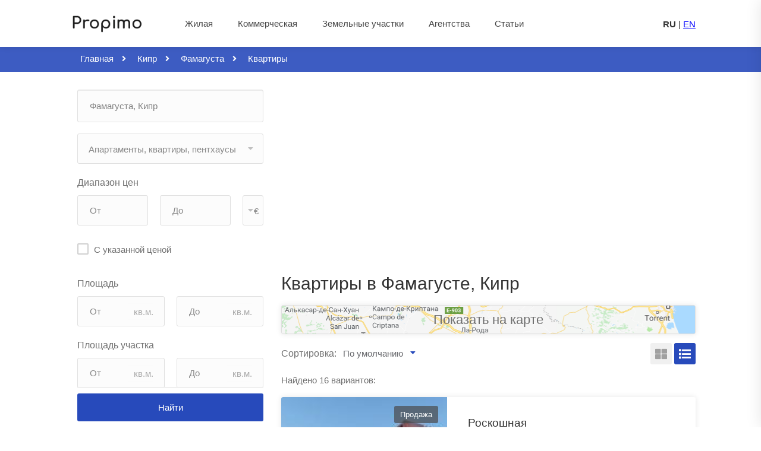

--- FILE ---
content_type: text/html; charset=utf-8
request_url: https://propimo.com/ru/cyprus/r/eparchia-ammochostou/f/flats
body_size: 13562
content:
<!DOCTYPE html>
<html>
  <head>
    <title>Купить квартиру в Фамагусте, Кипр | Цены</title>

    <link rel="alternate" hreflang="en" href="https://propimo.com/en/cyprus/r/eparchia-ammochostou/f/flats"/>

    <meta name="viewport" content="width=device-width, initial-scale=1">

    <meta name="description" content="Предложения по продаже квартир в Фамагусте от ведущих риэлторов и застройщиков. Цены на квартиры в Фамагусте, как купить и продать.">
    
    
    
    

    <meta name="csrf-param" content="authenticity_token" />
<meta name="csrf-token" content="Ya8hMFH6yD7YtmHk3yAJF44QidcT8cfKDoS77p+YruUC9E3gXHvrimS9aXO1ljL8o9dOJgr48CAvTFkdsgdfCQ==" />
    <link rel="shortcut icon" type="image/x-icon" href="/images/favicon_frontend.ico" />

    <!-- For styles -->
    <link rel="stylesheet" media="screen" href="/packs/frontend_style-7d81598d7edf6ad0d886dbf280266c08.css" />

    <!-- For script -->
    <script src="https://maps.googleapis.com/maps/api/js?key=AIzaSyByI_T8eoDuQP8a84y3SJu9TI1z42nps7o&libraries=geometry,places&language=ru"></script>
    <script src="/packs/frontend-57e0c09f52198bf721df.js"></script>

    <script async src="https://pagead2.googlesyndication.com/pagead/js/adsbygoogle.js?client=ca-pub-6587789223765353"
            crossorigin="anonymous"></script>
  </head>

  <body>
    
            <script src="https://yastatic.net/browser-updater/v1/script.js" charset="utf-8"></script>
        <script>
          var yaBrowserUpdater = new ya.browserUpdater.init({"lang":"ru","browsers":
          {"yabrowser":1.7,"chrome":21,"ie":9,"opera":12,"safari":8,"fx":19,"iron":35,"flock":"Infinity","palemoon":25,"camino":"Infinity","maxthon":4.5,"seamonkey":2.3},"theme":"yellow"});
        </script>



    <!--
      <p class="notice"></p>

      <p class="alert"></p>
    -->

    <!-- Wrapper -->
    <div id="wrapper">

      <!-- Compare Properties Widget
================================================== -->
<div class="compare-slide-menu">

    <div class="csm-trigger"></div>
  <div class="csm-content">
    <h4>Сравнение недвижимости<div class="csm-mobile-trigger"></div></h4>

    <div class="csm-properties">

    </div>

    <div class="csm-buttons" id="compare-right-side-buttons">
      <a href="/ru/compare_properties" class="button">Сравнить</a>
      <a href="#" id="compare-reset-button" class="button reset">Сбросить</a>
    </div>
    <p id="compare-right-side-nothing-found" style="display: none; margin-left: 3rem;">Ничего не найдено</p>
  </div>

</div>
<!-- Compare Properties Widget / End -->


      <!-- Header Container
================================================== -->
<header id="header-container">


  <!-- Header -->
<div id="header" style="padding: 18px 0 7px 0;">
  <div class="container">

    <!-- Left Side Content -->
<div class="left-side" style="width: 90%;">

  <!-- Logo -->
  <div id="logo">
    <a href="/"><img src="/packs/images/logo-0a0691b6970dc6c01d4851c2741f0a2b.png" alt="Propimo.com: поиск и покупка зарубежной недвижимости" style="width: 140px;"></a>
  </div>


  <!-- Mobile Navigation -->
  <div class="mmenu-trigger">
    <button class="hamburger hamburger--collapse" type="button">
						<span class="hamburger-box">
							<span class="hamburger-inner"></span>
						</span>
    </button>
  </div>


  <!-- Main Navigation -->
  <nav id="navigation" class="style-1">
    <ul id="responsive">

      <li><a  href="/ru/residential">Жилая</a></li>
      <li><a  href="/ru/commercial">Коммерческая</a></li>
      <li><a  href="/ru/land">Земельные участки</a></li>
      <li><a  href="/ru/agencies">Агентства</a></li>

        <li><a  href="/ru/articles">Статьи</a></li>

      <li class="favorite-nav" style="display: none">
        <a  href="/ru/favorites" class="favorite-nav-button-container">
          <div class="favorites">
              <span class="like-icon" style="pointer-events: none;"></span>
            <div id="favorites-count" style="margin-left: 3rem; text-align: right">
              0
            </div>
          </div>
        </a>
      </li>

      <!--
      <li><a class="current" href="#">Home</a>
        <ul>
          <li><a href="index.html">Home 1</a></li>
          <li><a href="index-2.html">Home 2</a></li>
          <li><a href="index-3.html">Home 3</a></li>
          <li><a href="index-4.html">Home 4</a></li>
        </ul>
      </li>

      <li><a href="#">Listings</a>
        <ul>
          <li><a href="#">List Layout</a>
            <ul>
              <li><a href="listings-list-with-sidebar.html">With Sidebar</a></li>
              <li><a href="listings-list-with-map.html">With Map</a></li>
              <li><a href="listings-list-full-width.html">Full Width</a></li>
            </ul>
          </li>
          <li><a href="#">Grid Layout</a>
            <ul>
              <li><a href="listings-grid-standard-with-sidebar.html">Standard With Sidebar</a></li>
              <li><a href="listings-grid-compact-with-sidebar.html">Compact With Sidebar</a></li>
              <li><a href="listings-grid-with-map.html">With Map</a></li>
              <li><a href="listings-grid-full-width.html">Full Width</a></li>
            </ul>
          </li>
          <li><a href="#">Half Map</a>
            <ul>
              <li><a href="listings-half-map-list.html">List Layout</a></li>
              <li><a href="listings-half-map-grid-standard.html">Grid Standard Layout</a></li>
              <li><a href="listings-half-map-grid-compact.html">Grid Compact Layout</a></li>
            </ul>
          </li>
        </ul>
      </li>

      <li><a href="#">Features</a>
        <ul>
          <li><a href="#">Single Properties</a>
            <ul>
              <li><a href="single-property-page-1.html">Property Style 1</a></li>
              <li><a href="single-property-page-2.html">Property Style 2</a></li>
              <li><a href="single-property-page-3.html">Property Style 3</a></li>
            </ul>
          </li>
          <li><a href="#">Search Styles</a>
            <ul>
              <li><a href="index.html">Home Search 1</a></li>
              <li><a href="index-2.html">Home Search 2</a></li>
              <li><a href="index-3.html">Home Search 3</a></li>
              <li><a href="listings-list-full-width.html">Advanced Style</a></li>
              <li><a href="listings-list-with-sidebar.html">Sidebar Search</a></li>
            </ul>
          </li>
          <li><a href="#">My Account</a>
            <ul>
              <li><a href="my-profile.html">My Profile</a></li>
              <li><a href="my-bookmarks.html">Bookmarked Listings</a></li>
              <li><a href="my-properties.html">My Properties</a></li>
              <li><a href="change-password.html">Change Password</a></li>
            </ul>
          </li>
          <li><a href="#">Agents</a>
            <ul>
              <li><a href="agents-list.html">Agents List</a></li>
              <li><a href="agent-page.html">Agent Page</a></li>
            </ul>
          </li>

          <li><a href="compare-properties.html">Compare Properties</a></li>
          <li><a href="submit-property.html">Submit Property</a></li>
        </ul>
      </li>

      <li><a href="#">Pages</a>
        <ul>
          <li><a href="blog.html">Blog</a>
            <ul>
              <li><a href="blog.html">Blog</a></li>
              <li><a href="blog-post.html">Blog Post</a></li>
            </ul>
          </li>
          <li><a href="contact.html">Contact</a></li>
          <li><a href="elements.html">Elements</a></li>
          <li><a href="pricing-tables.html">Pricing Tables</a></li>
          <li><a href="typography.html">Typography</a></li>
          <li><a href="icons.html">Icons</a></li>
        </ul>
      </li>
      -->

    </ul>
  </nav>
  <div class="clearfix"></div>
  <!-- Main Navigation / End -->

</div>
<!-- Left Side Content / End -->


    <!-- Right Side Content / End -->
<div class="right-side" style="width: 10%;">
  <!-- Header Widget -->
  <div class="header-widget">
    <span class="sign-in locale current">RU</span><span class="sign-in locale">&nbsp;|&nbsp;</span><span class="sign-in locale" ><a class="change-locale" id="locale_en" href="https://propimo.com/en/cyprus/r/eparchia-ammochostou/f/flats">EN</a></span>
    <!--<a href="login-register.html" class="sign-in"><i class="fas fa-user"></i> Log In / Register</a>-->
    <!--<a href="submit-property.html" class="button border">Submit Property</a>-->
  </div>
  <!-- Header Widget / End -->
</div>
<!-- Right Side Content / End -->


  </div>
</div>
<!-- Header / End -->

</header>
<div class="clearfix"></div>
<!-- Header Container / End -->

      



<div class="margin-bottom-30">
  <!-- Titlebar
================================================== -->
<div class="parallax titlebar"
     data-color="#274abb"
     data-color-opacity="0.9">

  <div id="titlebar" style="padding: 5px 0 5px 0; margin-bottom: 0;">
    <div class="container">
      <div class="row">
        <div class="col-md-12">
          <!-- Breadcrumbs -->
          <nav id="breadcrumbs">
              <ul itemscope itemtype="https://schema.org/BreadcrumbList">
      <li itemprop="itemListElement" itemscope itemtype="http://schema.org/ListItem">
          <a href="/" itemprop="item">
            <span itemprop="name" style="color: #fff; font-size: 15px; font-weight: 500;">Главная</span>
          </a>
          <meta itemprop="position" content="1" />
        
      </li>
      <li itemprop="itemListElement" itemscope itemtype="http://schema.org/ListItem">
          <a href="/ru/cyprus" itemprop="item">
            <span itemprop="name" style="color: #fff; font-size: 15px; font-weight: 500;">Кипр</span>
          </a>
          <meta itemprop="position" content="2" />
        
      </li>
      <li itemprop="itemListElement" itemscope itemtype="http://schema.org/ListItem">
          <a href="/ru/cyprus/r/eparchia-ammochostou" itemprop="item">
            <span itemprop="name" style="color: #fff; font-size: 15px; font-weight: 500;">Фамагуста</span>
          </a>
          <meta itemprop="position" content="3" />
        
      </li>
    <li itemprop="itemListElement" itemscope itemtype="http://schema.org/ListItem" class="active">
      <span itemprop="name" style="color: #fff; font-size: 15px; font-weight: 500;">Квартиры</span>
      <meta itemprop="position" content="4" />
    </li>
  </ul>

          </nav>
        </div>
      </div>
    </div>
  </div>
</div>

</div>



<!-- Content
================================================== -->
<div class="container">
  <div class="row sticky-wrapper">

    <!-- Sidebar
================================================== -->
<div class="col-md-4">
  <div class="sidebar sticky right">

    <form id="properties_form" class="margin-bottom-40" action="/ru/cyprus/r/eparchia-ammochostou/f/flats" accept-charset="UTF-8" method="get"><input name="utf8" type="hidden" value="&#x2713;" />
      <!-- Widget -->
      <div class="widget margin-bottom-40">
        <!--        <h3 class="margin-top-0 margin-bottom-35"></h3>-->

        <div class="row with-forms">
          <!-- Type -->
          <div class="col-md-12">
            <div class="main-search-input larger-input" id="multiple-datasets">
              <i id='loading-icon' class='fas fa-spin fa-spinner loading-icon'></i><input type="text" name="query" id="query" value="Фамагуста, Кипр" class="form-control typeahead ico-01" placeholder="Введите страну, регион или город" required="required" autocomplete="off" style="" />
            </div>
          </div>
        </div>

          <div class="row with-forms">
            <!-- Type -->
            <div class="col-md-12">
              <input type="hidden" id="type" name="type" value="20"/>
            </div>
          </div>

          <div class="row with-forms">
            <!-- Type Group -->
            <div class="col-md-12">

              <select name='types_group' id='types_group' class='chosen-select-deselect'>
      <option value='0'>Любая недвижимость</option><optgroup label='Жилая'><option value='1' selected>Апартаменты, квартиры, пентхаусы</option><option value='2' >Дома, виллы, шале</option><option value='3' >Бунгало</option><option value='4' >Таунхаусы</option><option value='5' >Элитная недвижимость</option><option value='6' >Другое</option></optgroup><optgroup label='Коммерческая'><option value='7' >Жилая доходная недвижимость</option><option value='8' >Индустриальная недвижимость</option><option value='9' >Торговая недвижимость</option><option value='10' >Офисная недвижимость</option><option value='11' >Инвестиционные проекты</option><option value='12' >Другая коммерческая недвижимость</option></optgroup><optgroup label='Земля'><option value='13' >Земельные участки</option></optgroup></select>
            </div>
          </div>

        <!-- Price -->
        <label>
          Диапазон цен
        </label>

        <div class="row with-forms">
          <div class="col-md-5">
            <!-- Select Input -->
            <div class="select-input">
              <input type="text"
                     id="price_from"
                     name="price_from"
                     class="formatted_number"
                     placeholder="От"
                     data-unit=""
                     inputmode="numeric"
                     value="">
            </div>
            <!-- Select Input / End -->
          </div>

          <div class="col-md-5">
            <!-- Select Input -->
            <div class="select-input">
              <input type="text"
                     id="price_to"
                     name="price_to"
                     class="formatted_number"
                     placeholder="До"
                     data-unit=""
                     inputmode="numeric"
                     value="">
            </div>
            <!-- Select Input / End -->
          </div>

          <div class="col-md-2">
            <select name="currency" id="currency" class="chosen-select-no-single"><option selected="selected" value="EUR">€</option>
<option value="USD">$</option>
<option value="RUB">₽</option></select>
          </div>
        </div>

        <div class="checkboxes one-in-row margin-bottom-30">
          <input type="checkbox" name="with_price" id="with_price" value="on" />
          <label for="with_price">С указанной ценой</label>
        </div>

        <!-- Row --
        <div class="row with-forms">
          !-- Status --
          <div class="col-md-12">
            <select name="status" data-placeholder="Any Status" class="chosen-select-no-single" >
              <option value="0">Any Status</option>
              <option value="1"></option>
              <option value="2"></option>
            </select>
          </div>
        </div>
        !-- Row / End -->


        <!-- Area -->
          <label>Площадь</label>
<div class="row with-forms">
  <div class="col-md-6">
    <!-- Select Input -->
    <div class="select-input">
      <input type="text"
             id="area_from"
             name="area_from"
             class="formatted_number"
             placeholder="От"
             data-unit="кв.м."
             inputmode="numeric"
             value=""
      >
    </div>
    <!-- Select Input / End -->
  </div>

  <div class="col-md-6">
    <!-- Select Input -->
    <div class="select-input">
      <input type="text"
             id="area_to"
             name="area_to"
             class="formatted_number"
             placeholder="До"
             data-unit="кв.м."
             inputmode="numeric"
             value=""
      >
    </div>
    <!-- Select Input / End -->
  </div>

  
</div>


        <!-- Plot Area -->
          <label>Площадь участка</label>
<div class="row with-forms">
  <div class="col-md-6">
    <!-- Select Input -->
    <div class="select-input">
      <input type="text"
             id="plot_area_from"
             name="plot_area_from"
             class="formatted_number"
             placeholder="От"
             data-unit="кв.м."
             inputmode="numeric"
             value=""
      >
    </div>
    <!-- Select Input / End -->
  </div>

  <div class="col-md-6">
    <!-- Select Input -->
    <div class="select-input">
      <input type="text"
             id="plot_area_to"
             name="plot_area_to"
             class="formatted_number"
             placeholder="До"
             data-unit="кв.м."
             inputmode="numeric"
             value=""
      >
    </div>
    <!-- Select Input / End -->
  </div>

  
</div>


        <!-- Area Range --
        <div class="range-slider">
          <label></label>
          <div id="area-range" data-min="0" data-max="170000" data-unit=""></div>
          <div class="clearfix"></div>
        </div>

          <script>
              $(window).on('load', function () {
                  area_range = $("#area-range")
                  area_range.slider("values", [, ]);

                  area_range.children('.first-slider-value').val(area_range.slider("values", 0) + " " + "");
                  area_range.children('.second-slider-value').val(area_range.slider("values", 1) + " " + "");
              });
          </script>

        <br>

        !-- Price Range --
        <div class="range-slider">
          <label></label>
          <div id="price-range" data-min="0" data-max="190000000" data-unit="€"></div>
          <div class="clearfix"></div>
        </div>

          <script>
              $(window).on('load', function () {
                  price_range = $("#price-range");
                  price_range.slider("values", [, ]);

                  price_range.children('.first-slider-value').val("€" +
                      price_range.slider("values", 0).toString().replace(/(\d)(?=(\d\d\d)+(?!\d))/g, "$1,"));
                  price_range.children('.second-slider-value').val("€" +
                      price_range.slider("values", 1).toString().replace(/(\d)(?=(\d\d\d)+(?!\d))/g, "$1,"));
              });
          </script>
        -->

          <hr>

          <label>Стадия строительства</label>
          <div class="row with-forms">

            <div class="col-md-12">
              <select name="construction_phase[]" id="construction_phase" multiple="multiple" data-placeholder="Выберите стадию строительства..." class="chosen-select-no-single"><option value="0">Новый дом</option>
<option value="1">Строящийся объект</option>
<option value="2">Вторичная недвижимость</option></select>
            </div>

          </div>


        <hr>

        <!-- Row -->
        <label>Расположение</label>
        <div class="row with-forms">

          <div class="col-md-12">
            <select name="location_type_ids[]" id="location_type_ids" multiple="multiple" data-placeholder="Выберите расположение..." class="chosen-select-no-single"><option value="1859">в большом городе</option>
<option value="1862">в горах</option>
<option value="1863">в деревне</option>
<option value="1864">на СПА-курорте</option>
<option value="1858">у озера</option>
<option value="1861">в лесу</option>
<option value="1857">у моря</option>
<option value="1860">в пригороде</option>
<option value="1867">в центре города</option>
<option value="1868">на первой линии моря/озера</option>
<option value="1865">на второй линии моря/озера</option></select>
          </div>

        </div>
        <!-- Row / End -->


        <div class="checkboxes one-in-row margin-bottom-10">

            <input type="checkbox" name="by_tags[]" id="property_tag_2" value="2" />

            <label for="property_tag_2">Редевелопмент</label>
            <input type="checkbox" name="by_tags[]" id="property_tag_3" value="3" />

            <label for="property_tag_3">Банковская недвижимость</label>
            <input type="checkbox" name="by_tags[]" id="property_tag_4" value="4" />

            <label for="property_tag_4">От застройщика</label>
            <input type="checkbox" name="by_tags[]" id="property_tag_5" value="5" />

            <label for="property_tag_5">С лифтом</label>
            <input type="checkbox" name="by_tags[]" id="property_tag_6" value="6" />

            <label for="property_tag_6">С парковкой</label>
            <input type="checkbox" name="by_tags[]" id="property_tag_7" value="7" />

            <label for="property_tag_7">В кредит</label>
            <input type="checkbox" name="by_tags[]" id="property_tag_8" value="8" />

            <label for="property_tag_8">В ипотеку</label>
            <input type="checkbox" name="by_tags[]" id="property_tag_27" value="27" />

            <label for="property_tag_27">С балконом</label>
            <input type="checkbox" name="by_tags[]" id="property_tag_47" value="47" />

            <label for="property_tag_47">Сауна/баня</label>

        </div>


          <input type="hidden" id="for_sale" name="for_sale" value="on"/>


        <input type="hidden" id="page" name="page" value=""/>

        <div id="find_sticky">
          <button class="button fullwidth" type="button" id="find_btn">Найти</button>
        </div>

      </div>
      <!-- Widget / End -->
</form>
      
<!-- Object mobile top -->
<ins class="adsbygoogle "
     style="display:block; "
     data-ad-client="ca-pub-6587789223765353"
     data-ad-slot="1660797925"
     data-ad-format=auto
data-full-width-responsive=true
     

></ins>
<script>
  (adsbygoogle = window.adsbygoogle || []).push({});
</script>



  </div>
</div>
<!-- Sidebar / End -->


    <div class="col-md-8" id="property-body">
        <div>
          <h1 class="margin-top-0 margin-bottom-20" style="font-size: 30px;">
  Квартиры в Фамагусте, Кипр

  
</h1>


        </div>

      <!-- Кнопка карты -->
      <div class="row margin-bottom-15">
        <div class="col-md-12 container">
          <button id="show_map"
                  type="button"
                  class="button fullwidth map_button"
                  style="background: url(/packs/images/map_bg-23dc8bb8e276a040df93d89c8f226557.png);">
            Показать на карте
          </button>
        </div>
      </div>

      <!-- Sorting / Layout Switcher -->
      <div class="row">
        <div class="col-md-6">
  <!-- Sort by -->
  <div class="sort-by">
    <label>Сортировка:</label>

    <div class="sort-by-select">
      <select name="sort_by" id="sort_by" class="chosen-select-no-single" data-placeholder="По умолчанию"><option value="0">По умолчанию</option>
<option value="1">По возрастанию цены</option>
<option value="2">По убыванию цены</option></select>
    </div>
  </div>
</div>

        <div class="col-md-6">
  <!-- Layout Switcher -->
  <div class="layout-switcher filter"
       style="margin-bottom: 13px;"
  >
    <a href="#" class="grid"><i class="fas fa-th-large"></i></a>
    <a href="#" class="list"><i class="fas fa-list"></i></a>
  </div>
</div>

      </div>

      <div id="properties_list">
        

  <div class="row margin-bottom-15">
    <div class="col-md-12">
      Найдено 16 вариантов:
    </div>
  </div>

  
<!-- Listings -->
<div class="listings-container list-layout">

      <!-- Listing Item -->
<div class="listing-item">

  <a href="/ru/cyprus/c/city-famagusta/176149" class="listing-img-container" style="height: auto;" target="_blank" rel="nofollow">

    <div class="listing-badges">

      <span>Продажа</span>
    </div>

    <div class="listing-img-content">
      <span class="listing-price">
          1 799 000 €
          <i>11 840 € / кв.м.</i>
      </span>

        <span
          class="like-icon with-tip "
          data-tip-content="Добавить в избранное"
          data-tip-content-alt="Удалить из избранного"
          data-property_id="176149"
        ></span>

        <span
          id="compare-button-176149"
          class="compare-button with-tip "
          style=""
          data-call_place="card"
          data-property_id="176149"
          data-property_title="Роскошная четырехкомнатная квартира, Фамагуста, Кипр"
          data-seo_path="/ru/cyprus/c/city-famagusta/176149"
          data-img_path="/uploads/picture/pic/1709773/middle_556528.jpeg"
          data-sale_type="Продажа"
          data-price="1 799 000 €"
          data-tip-content="Добавить в сравнение"
          data-tip-content-alt="Удалить из сравнения"
          data-compare_image="/packs/_/_/_/vendor/assets/components/findeo/images/compare-icon-a11d766eff008d4bd92b50c9b36f0f5f.svg"
          data-compare_image_alt="/packs/_/_/_/vendor/assets/components/findeo/images/compare-icon-yellow-4bac1b000aca0b689992ca5ca16937f6.svg"
        ></span>
    </div>

    

    <div class="listing-carousel">
        <div>
          <img data-src="/uploads/picture/pic/1709773/middle_556528.jpeg" alt="" class="img_cover lazyload" style="">

        </div>
        <div>
          <img data-src="/uploads/picture/pic/1709774/middle_556527.jpeg" alt="" class="img_cover lazyload" style="">

        </div>
        <div>
          <img data-src="/uploads/picture/pic/1709775/middle_556534.jpeg" alt="" class="img_cover lazyload" style="">

        </div>
        <div>
          <img data-src="/uploads/picture/pic/1709776/middle_556533.jpeg" alt="" class="img_cover lazyload" style="">

        </div>
        <div>
          <img data-src="/uploads/picture/pic/1709777/middle_556526.jpeg" alt="" class="img_cover lazyload" style="">

        </div>
        <div>
          <img data-src="/uploads/picture/pic/1709778/middle_556531.jpeg" alt="" class="img_cover lazyload" style="">

        </div>
        <div>
          <img data-src="/uploads/picture/pic/1709779/middle_556530.jpeg" alt="" class="img_cover lazyload" style="">

        </div>
        <div>
          <img data-src="/uploads/picture/pic/1709780/middle_556529.jpeg" alt="" class="img_cover lazyload" style="">

        </div>
        <div>
          <img data-src="/uploads/picture/pic/1709781/middle_556532.jpeg" alt="" class="img_cover lazyload" style="">

        </div>
    </div>



  </a>

  <div class="listing-content">

    <div class="listing-title">
      <h4><a href="/ru/cyprus/c/city-famagusta/176149"
             target="_blank"
             title="Роскошная четырехкомнатная квартира, Фамагуста, Кипр"
             rel="nofollow"
             style="font-size: 19px;">Роскошная четырехкомнатная квартира, Фамагуста, Кипр</a></h4>
        <span href="https://maps.google.com/maps?q=35.002323,34.049597&amp;hl=ru"
              class="listing-address popup-gmaps"
              style="cursor: pointer;">
          <i class="fas fa-map-marker"></i>
          Фамагуста, Кипр
        </span>

      <a href="/ru/cyprus/c/city-famagusta/176149"
         class="details button border"
         style="top: 51%;"
         target="_blank"
         rel="nofollow">Подробнее</a>
    </div>

    <ul class='listing-features'><li>Площадь: <span>152 кв.м.</span></li><li>Этаж: <span>3</span></li><li>Этажность: <span>1</span></li><li>Спальни: <span>3</span></li></ul>

      <div class="listing-footer">
        <a href="/ru/agencies/grekodom-development-a-e" target="_blank"><i class="fas fa-user"></i> GREKODOM DEVELOPMENT A.E
        </a>
        <!--<span><i class="fas fa-calendar"></i> </span>-->
      </div>

  </div>

</div>

<!-- Listing Item / End -->
<!-- Listing Item -->
<div class="listing-item">

  <a href="/ru/cyprus/c/city-famagusta/176451" class="listing-img-container" style="height: auto;" target="_blank" rel="nofollow">

    <div class="listing-badges">

      <span>Продажа</span>
    </div>

    <div class="listing-img-content">
      <span class="listing-price">
          120 000 €
          <i>1 710 € / кв.м.</i>
      </span>

        <span
          class="like-icon with-tip "
          data-tip-content="Добавить в избранное"
          data-tip-content-alt="Удалить из избранного"
          data-property_id="176451"
        ></span>

        <span
          id="compare-button-176451"
          class="compare-button with-tip "
          style=""
          data-call_place="card"
          data-property_id="176451"
          data-property_title="Комфортабельная трехкомнатная квартира, Фамагуста, Кипр"
          data-seo_path="/ru/cyprus/c/city-famagusta/176451"
          data-img_path="/uploads/picture/pic/1712825/middle_551919.jpeg"
          data-sale_type="Продажа"
          data-price="120 000 €"
          data-tip-content="Добавить в сравнение"
          data-tip-content-alt="Удалить из сравнения"
          data-compare_image="/packs/_/_/_/vendor/assets/components/findeo/images/compare-icon-a11d766eff008d4bd92b50c9b36f0f5f.svg"
          data-compare_image_alt="/packs/_/_/_/vendor/assets/components/findeo/images/compare-icon-yellow-4bac1b000aca0b689992ca5ca16937f6.svg"
        ></span>
    </div>

    

    <div class="listing-carousel">
        <div>
          <img data-src="/uploads/picture/pic/1712825/middle_551919.jpeg" alt="" class="img_cover lazyload" style="">

        </div>
        <div>
          <img data-src="/uploads/picture/pic/1712826/middle_551921.jpeg" alt="" class="img_cover lazyload" style="">

        </div>
        <div>
          <img data-src="/uploads/picture/pic/1712827/middle_551918.jpeg" alt="" class="img_cover lazyload" style="">

        </div>
        <div>
          <img data-src="/uploads/picture/pic/1712828/middle_551920.jpeg" alt="" class="img_cover lazyload" style="">

        </div>
        <div>
          <img data-src="/uploads/picture/pic/1712829/middle_551917.jpeg" alt="" class="img_cover lazyload" style="">

        </div>
        <div>
          <img data-src="/uploads/picture/pic/1712830/middle_551915.jpeg" alt="" class="img_cover lazyload" style="">

        </div>
        <div>
          <img data-src="/uploads/picture/pic/1712831/middle_551916.jpeg" alt="" class="img_cover lazyload" style="">

        </div>
    </div>



  </a>

  <div class="listing-content">

    <div class="listing-title">
      <h4><a href="/ru/cyprus/c/city-famagusta/176451"
             target="_blank"
             title="Комфортабельная трехкомнатная квартира, Фамагуста, Кипр"
             rel="nofollow"
             style="font-size: 19px;">Комфортабельная трехкомнатная квартира, Фамагуста, Кипр</a></h4>
        <span href="https://maps.google.com/maps?q=35.054559,34.009243&amp;hl=ru"
              class="listing-address popup-gmaps"
              style="cursor: pointer;">
          <i class="fas fa-map-marker"></i>
          Фамагуста, Кипр
        </span>

      <a href="/ru/cyprus/c/city-famagusta/176451"
         class="details button border"
         style="top: 51%;"
         target="_blank"
         rel="nofollow">Подробнее</a>
    </div>

    <ul class='listing-features'><li>Площадь: <span>70 кв.м.</span></li><li>Этаж: <span>1</span></li><li>Этажность: <span>1</span></li><li>Спальни: <span>2</span></li></ul>

      <div class="listing-footer">
        <a href="/ru/agencies/grekodom-development-a-e" target="_blank"><i class="fas fa-user"></i> GREKODOM DEVELOPMENT A.E
        </a>
        <!--<span><i class="fas fa-calendar"></i> </span>-->
      </div>

  </div>

</div>

<!-- Listing Item / End -->
<!-- Listing Item -->
<div class="listing-item">

  <a href="/ru/cyprus/c/city-famagusta/182437" class="listing-img-container" style="height: auto;" target="_blank" rel="nofollow">

    <div class="listing-badges">

      <span>Продажа</span>
    </div>

    <div class="listing-img-content">
      <span class="listing-price">
          95 000 €
          <i>2 210 € / кв.м.</i>
      </span>

        <span
          class="like-icon with-tip "
          data-tip-content="Добавить в избранное"
          data-tip-content-alt="Удалить из избранного"
          data-property_id="182437"
        ></span>

        <span
          id="compare-button-182437"
          class="compare-button with-tip "
          style=""
          data-call_place="card"
          data-property_id="182437"
          data-property_title="Уютная двухкомнатная квартира, Фамагуста, Кипр"
          data-seo_path="/ru/cyprus/c/city-famagusta/182437"
          data-img_path="/uploads/picture/pic/1779710/middle_344049.jpeg"
          data-sale_type="Продажа"
          data-price="95 000 €"
          data-tip-content="Добавить в сравнение"
          data-tip-content-alt="Удалить из сравнения"
          data-compare_image="/packs/_/_/_/vendor/assets/components/findeo/images/compare-icon-a11d766eff008d4bd92b50c9b36f0f5f.svg"
          data-compare_image_alt="/packs/_/_/_/vendor/assets/components/findeo/images/compare-icon-yellow-4bac1b000aca0b689992ca5ca16937f6.svg"
        ></span>
    </div>

    

    <div class="listing-carousel">
        <div>
          <img data-src="/uploads/picture/pic/1779710/middle_344049.jpeg" alt="" class="img_cover lazyload" style="">

        </div>
        <div>
          <img data-src="/uploads/picture/pic/1779711/middle_344046.jpeg" alt="" class="img_cover lazyload" style="">

        </div>
        <div>
          <img data-src="/uploads/picture/pic/1779712/middle_344045.jpeg" alt="" class="img_cover lazyload" style="">

        </div>
        <div>
          <img data-src="/uploads/picture/pic/1779713/middle_344044.jpeg" alt="" class="img_cover lazyload" style="">

        </div>
        <div>
          <img data-src="/uploads/picture/pic/1779714/middle_344047.jpeg" alt="" class="img_cover lazyload" style="">

        </div>
        <div>
          <img data-src="/uploads/picture/pic/1779715/middle_344048.jpeg" alt="" class="img_cover lazyload" style="">

        </div>
        <div>
          <img data-src="/uploads/picture/pic/1779716/middle_344050.jpeg" alt="" class="img_cover lazyload" style="">

        </div>
        <div>
          <img data-src="/uploads/picture/pic/1779717/middle_344051.jpeg" alt="" class="img_cover lazyload" style="">

        </div>
        <div>
          <img data-src="/uploads/picture/pic/1779718/middle_344052.jpeg" alt="" class="img_cover lazyload" style="">

        </div>
    </div>



  </a>

  <div class="listing-content">

    <div class="listing-title">
      <h4><a href="/ru/cyprus/c/city-famagusta/182437"
             target="_blank"
             title="Уютная двухкомнатная квартира, Фамагуста, Кипр"
             rel="nofollow"
             style="font-size: 19px;">Уютная двухкомнатная квартира, Фамагуста, Кипр</a></h4>
        <span href="https://maps.google.com/maps?q=35.005076,34.046848&amp;hl=ru"
              class="listing-address popup-gmaps"
              style="cursor: pointer;">
          <i class="fas fa-map-marker"></i>
          Фамагуста, Кипр
        </span>

      <a href="/ru/cyprus/c/city-famagusta/182437"
         class="details button border"
         style="top: 51%;"
         target="_blank"
         rel="nofollow">Подробнее</a>
    </div>

    <ul class='listing-features'><li>Площадь: <span>43 кв.м.</span></li><li>Этаж: <span>1</span></li><li>Этажность: <span>1</span></li><li>Спальни: <span>1</span></li></ul>

      <div class="listing-footer">
        <a href="/ru/agencies/grekodom-development-a-e" target="_blank"><i class="fas fa-user"></i> GREKODOM DEVELOPMENT A.E
        </a>
        <!--<span><i class="fas fa-calendar"></i> </span>-->
      </div>

  </div>

</div>
  <div style="margin: 0 0 30px 0;">
      
<!-- Object mobile top -->
<ins class="adsbygoogle "
     style="display:block; "
     data-ad-client="ca-pub-6587789223765353"
     data-ad-slot="9017092500"
     data-ad-format=fluid
data-ad-layout-key=-dx+14-1h-js+14b
     

></ins>
<script>
  (adsbygoogle = window.adsbygoogle || []).push({});
</script>


  </div>

<!-- Listing Item / End -->
<!-- Listing Item -->
<div class="listing-item">

  <a href="/ru/cyprus/c/city-famagusta/185397" class="listing-img-container" style="height: auto;" target="_blank" rel="nofollow">

    <div class="listing-badges">

      <span>Продажа</span>
    </div>

    <div class="listing-img-content">
      <span class="listing-price">
          179 000 €
          <i>2 320 € / кв.м.</i>
      </span>

        <span
          class="like-icon with-tip "
          data-tip-content="Добавить в избранное"
          data-tip-content-alt="Удалить из избранного"
          data-property_id="185397"
        ></span>

        <span
          id="compare-button-185397"
          class="compare-button with-tip "
          style=""
          data-call_place="card"
          data-property_id="185397"
          data-property_title="Комфортабельная однокомнатная квартира, Фамагуста, Кипр"
          data-seo_path="/ru/cyprus/c/city-famagusta/185397"
          data-img_path="/uploads/picture/pic/1808966/middle_301273.jpeg"
          data-sale_type="Продажа"
          data-price="179 000 €"
          data-tip-content="Добавить в сравнение"
          data-tip-content-alt="Удалить из сравнения"
          data-compare_image="/packs/_/_/_/vendor/assets/components/findeo/images/compare-icon-a11d766eff008d4bd92b50c9b36f0f5f.svg"
          data-compare_image_alt="/packs/_/_/_/vendor/assets/components/findeo/images/compare-icon-yellow-4bac1b000aca0b689992ca5ca16937f6.svg"
        ></span>
    </div>

    

    <div class="listing-carousel">
        <div>
          <img data-src="/uploads/picture/pic/1808966/middle_301273.jpeg" alt="" class="img_cover lazyload" style="">

        </div>
        <div>
          <img data-src="/uploads/picture/pic/1808967/middle_273084.jpeg" alt="" class="img_cover lazyload" style="">

        </div>
        <div>
          <img data-src="/uploads/picture/pic/1808968/middle_273087.jpeg" alt="" class="img_cover lazyload" style="">

        </div>
        <div>
          <img data-src="/uploads/picture/pic/1808969/middle_273083.jpeg" alt="" class="img_cover lazyload" style="">

        </div>
        <div>
          <img data-src="/uploads/picture/pic/1808970/middle_273082.jpeg" alt="" class="img_cover lazyload" style="">

        </div>
        <div>
          <img data-src="/uploads/picture/pic/1808971/middle_273088.jpeg" alt="" class="img_cover lazyload" style="">

        </div>
        <div>
          <img data-src="/uploads/picture/pic/1808972/middle_273060.jpeg" alt="" class="img_cover lazyload" style="">

        </div>
        <div>
          <img data-src="/uploads/picture/pic/1808973/middle_273061.jpeg" alt="" class="img_cover lazyload" style="">

        </div>
        <div>
          <img data-src="/uploads/picture/pic/1808974/middle_273052.jpeg" alt="" class="img_cover lazyload" style="">

        </div>
        <div>
          <img data-src="/uploads/picture/pic/1808975/middle_273053.jpeg" alt="" class="img_cover lazyload" style="">

        </div>
        <div>
          <img data-src="/uploads/picture/pic/1808976/middle_273054.jpeg" alt="" class="img_cover lazyload" style="">

        </div>
        <div>
          <img data-src="/uploads/picture/pic/1808977/middle_273055.jpeg" alt="" class="img_cover lazyload" style="">

        </div>
        <div>
          <img data-src="/uploads/picture/pic/1808978/middle_273056.jpeg" alt="" class="img_cover lazyload" style="">

        </div>
        <div>
          <img data-src="/uploads/picture/pic/1808979/middle_273057.jpeg" alt="" class="img_cover lazyload" style="">

        </div>
        <div>
          <img data-src="/uploads/picture/pic/1808980/middle_273058.jpeg" alt="" class="img_cover lazyload" style="">

        </div>
        <div>
          <img data-src="/uploads/picture/pic/1808981/middle_273059.jpeg" alt="" class="img_cover lazyload" style="">

        </div>
        <div>
          <img data-src="/uploads/picture/pic/1808982/middle_273085.jpeg" alt="" class="img_cover lazyload" style="">

        </div>
    </div>



  </a>

  <div class="listing-content">

    <div class="listing-title">
      <h4><a href="/ru/cyprus/c/city-famagusta/185397"
             target="_blank"
             title="Комфортабельная однокомнатная квартира, Фамагуста, Кипр"
             rel="nofollow"
             style="font-size: 19px;">Комфортабельная однокомнатная квартира, Фамагуста, Кипр</a></h4>
        <span href="https://maps.google.com/maps?q=34.998937,34.060433&amp;hl=ru"
              class="listing-address popup-gmaps"
              style="cursor: pointer;">
          <i class="fas fa-map-marker"></i>
          Фамагуста, Кипр
        </span>

      <a href="/ru/cyprus/c/city-famagusta/185397"
         class="details button border"
         style="top: 51%;"
         target="_blank"
         rel="nofollow">Подробнее</a>
    </div>

    <ul class='listing-features'><li>Площадь: <span>77 кв.м.</span></li><li>Этажность: <span>1</span></li><li>Комнаты: <span>1</span></li></ul>

      <div class="listing-footer">
        <a href="/ru/agencies/grekodom-development-a-e" target="_blank"><i class="fas fa-user"></i> GREKODOM DEVELOPMENT A.E
        </a>
        <!--<span><i class="fas fa-calendar"></i> </span>-->
      </div>

  </div>

</div>

<!-- Listing Item / End -->
<!-- Listing Item -->
<div class="listing-item">

  <a href="/ru/cyprus/c/city-famagusta/176150" class="listing-img-container" style="height: auto;" target="_blank" rel="nofollow">

    <div class="listing-badges">

      <span>Продажа</span>
    </div>

    <div class="listing-img-content">
      <span class="listing-price">
          1 248 600 €
          <i>12 240 € / кв.м.</i>
      </span>

        <span
          class="like-icon with-tip "
          data-tip-content="Добавить в избранное"
          data-tip-content-alt="Удалить из избранного"
          data-property_id="176150"
        ></span>

        <span
          id="compare-button-176150"
          class="compare-button with-tip "
          style=""
          data-call_place="card"
          data-property_id="176150"
          data-property_title="Комфортабельная трехкомнатная квартира, Фамагуста, Кипр"
          data-seo_path="/ru/cyprus/c/city-famagusta/176150"
          data-img_path="/uploads/picture/pic/1709782/middle_556691.jpeg"
          data-sale_type="Продажа"
          data-price="1 248 600 €"
          data-tip-content="Добавить в сравнение"
          data-tip-content-alt="Удалить из сравнения"
          data-compare_image="/packs/_/_/_/vendor/assets/components/findeo/images/compare-icon-a11d766eff008d4bd92b50c9b36f0f5f.svg"
          data-compare_image_alt="/packs/_/_/_/vendor/assets/components/findeo/images/compare-icon-yellow-4bac1b000aca0b689992ca5ca16937f6.svg"
        ></span>
    </div>

    

    <div class="listing-carousel">
        <div>
          <img data-src="/uploads/picture/pic/1709782/middle_556691.jpeg" alt="" class="img_cover lazyload" style="">

        </div>
        <div>
          <img data-src="/uploads/picture/pic/1709783/middle_556687.jpeg" alt="" class="img_cover lazyload" style="">

        </div>
        <div>
          <img data-src="/uploads/picture/pic/1709784/middle_556686.jpeg" alt="" class="img_cover lazyload" style="">

        </div>
        <div>
          <img data-src="/uploads/picture/pic/1709785/middle_556692.jpeg" alt="" class="img_cover lazyload" style="">

        </div>
        <div>
          <img data-src="/uploads/picture/pic/1709786/middle_556685.jpeg" alt="" class="img_cover lazyload" style="">

        </div>
        <div>
          <img data-src="/uploads/picture/pic/1709787/middle_556684.jpeg" alt="" class="img_cover lazyload" style="">

        </div>
        <div>
          <img data-src="/uploads/picture/pic/1709788/middle_556689.jpeg" alt="" class="img_cover lazyload" style="">

        </div>
        <div>
          <img data-src="/uploads/picture/pic/1709789/middle_556688.jpeg" alt="" class="img_cover lazyload" style="">

        </div>
        <div>
          <img data-src="/uploads/picture/pic/1709790/middle_556690.jpeg" alt="" class="img_cover lazyload" style="">

        </div>
    </div>



  </a>

  <div class="listing-content">

    <div class="listing-title">
      <h4><a href="/ru/cyprus/c/city-famagusta/176150"
             target="_blank"
             title="Комфортабельная трехкомнатная квартира, Фамагуста, Кипр"
             rel="nofollow"
             style="font-size: 19px;">Комфортабельная трехкомнатная квартира, Фамагуста, Кипр</a></h4>
        <span href="https://maps.google.com/maps?q=35.002323,34.049597&amp;hl=ru"
              class="listing-address popup-gmaps"
              style="cursor: pointer;">
          <i class="fas fa-map-marker"></i>
          Фамагуста, Кипр
        </span>

      <a href="/ru/cyprus/c/city-famagusta/176150"
         class="details button border"
         style="top: 51%;"
         target="_blank"
         rel="nofollow">Подробнее</a>
    </div>

    <ul class='listing-features'><li>Площадь: <span>102 кв.м.</span></li><li>Этаж: <span>1</span></li><li>Этажность: <span>1</span></li><li>Спальни: <span>2</span></li></ul>

      <div class="listing-footer">
        <a href="/ru/agencies/grekodom-development-a-e" target="_blank"><i class="fas fa-user"></i> GREKODOM DEVELOPMENT A.E
        </a>
        <!--<span><i class="fas fa-calendar"></i> </span>-->
      </div>

  </div>

</div>

<!-- Listing Item / End -->
<!-- Listing Item -->
<div class="listing-item">

  <a href="/ru/cyprus/c/city-famagusta/180041" class="listing-img-container" style="height: auto;" target="_blank" rel="nofollow">

    <div class="listing-badges">

      <span>Продажа</span>
    </div>

    <div class="listing-img-content">
      <span class="listing-price">
          1 115 000 €
          <i>7 100 € / кв.м.</i>
      </span>

        <span
          class="like-icon with-tip "
          data-tip-content="Добавить в избранное"
          data-tip-content-alt="Удалить из избранного"
          data-property_id="180041"
        ></span>

        <span
          id="compare-button-180041"
          class="compare-button with-tip "
          style=""
          data-call_place="card"
          data-property_id="180041"
          data-property_title="Роскошная однокомнатная квартира, Фамагуста, Кипр"
          data-seo_path="/ru/cyprus/c/city-famagusta/180041"
          data-img_path="/uploads/picture/pic/1754893/middle_482012.jpeg"
          data-sale_type="Продажа"
          data-price="1 115 000 €"
          data-tip-content="Добавить в сравнение"
          data-tip-content-alt="Удалить из сравнения"
          data-compare_image="/packs/_/_/_/vendor/assets/components/findeo/images/compare-icon-a11d766eff008d4bd92b50c9b36f0f5f.svg"
          data-compare_image_alt="/packs/_/_/_/vendor/assets/components/findeo/images/compare-icon-yellow-4bac1b000aca0b689992ca5ca16937f6.svg"
        ></span>
    </div>

    

    <div class="listing-carousel">
        <div>
          <img data-src="/uploads/picture/pic/1754893/middle_482012.jpeg" alt="" class="img_cover lazyload" style="">

        </div>
        <div>
          <img data-src="/uploads/picture/pic/1754894/middle_482006.jpeg" alt="" class="img_cover lazyload" style="">

        </div>
        <div>
          <img data-src="/uploads/picture/pic/1754895/middle_482009.jpeg" alt="" class="img_cover lazyload" style="">

        </div>
        <div>
          <img data-src="/uploads/picture/pic/1754896/middle_482011.jpeg" alt="" class="img_cover lazyload" style="">

        </div>
        <div>
          <img data-src="/uploads/picture/pic/1754897/middle_482010.jpeg" alt="" class="img_cover lazyload" style="">

        </div>
        <div>
          <img data-src="/uploads/picture/pic/1754898/middle_482015.jpeg" alt="" class="img_cover lazyload" style="">

        </div>
        <div>
          <img data-src="/uploads/picture/pic/1754899/middle_482016.jpeg" alt="" class="img_cover lazyload" style="">

        </div>
        <div>
          <img data-src="/uploads/picture/pic/1754900/middle_482008.jpeg" alt="" class="img_cover lazyload" style="">

        </div>
        <div>
          <img data-src="/uploads/picture/pic/1754901/middle_482013.jpeg" alt="" class="img_cover lazyload" style="">

        </div>
        <div>
          <img data-src="/uploads/picture/pic/1754902/middle_482007.jpeg" alt="" class="img_cover lazyload" style="">

        </div>
        <div>
          <img data-src="/uploads/picture/pic/1754903/middle_482014.jpeg" alt="" class="img_cover lazyload" style="">

        </div>
    </div>



  </a>

  <div class="listing-content">

    <div class="listing-title">
      <h4><a href="/ru/cyprus/c/city-famagusta/180041"
             target="_blank"
             title="Роскошная однокомнатная квартира, Фамагуста, Кипр"
             rel="nofollow"
             style="font-size: 19px;">Роскошная однокомнатная квартира, Фамагуста, Кипр</a></h4>
        <span href="https://maps.google.com/maps?q=34.990416,33.93044&amp;hl=ru"
              class="listing-address popup-gmaps"
              style="cursor: pointer;">
          <i class="fas fa-map-marker"></i>
          Фамагуста, Кипр
        </span>

      <a href="/ru/cyprus/c/city-famagusta/180041"
         class="details button border"
         style="top: 51%;"
         target="_blank"
         rel="nofollow">Подробнее</a>
    </div>

    <ul class='listing-features'><li>Площадь: <span>157 кв.м.</span></li><li>Этажность: <span>1</span></li><li>Комнаты: <span>1</span></li></ul>

      <div class="listing-footer">
        <a href="/ru/agencies/grekodom-development-a-e" target="_blank"><i class="fas fa-user"></i> GREKODOM DEVELOPMENT A.E
        </a>
        <!--<span><i class="fas fa-calendar"></i> </span>-->
      </div>

  </div>

</div>

<!-- Listing Item / End -->
<!-- Listing Item -->
<div class="listing-item">

  <a href="/ru/cyprus/r/eparchia-ammochostou/75781" class="listing-img-container" style="height: auto;" target="_blank" rel="nofollow">

    <div class="listing-badges">

      <span>Продажа</span>
    </div>

    <div class="listing-img-content">
      <span class="listing-price">
          62 000 €
          <i></i>
      </span>

        <span
          class="like-icon with-tip "
          data-tip-content="Добавить в избранное"
          data-tip-content-alt="Удалить из избранного"
          data-property_id="75781"
        ></span>

        <span
          id="compare-button-75781"
          class="compare-button with-tip "
          style=""
          data-call_place="card"
          data-property_id="75781"
          data-property_title="  Квартира в центре города, Фамагуста, Кипр"
          data-seo_path="/ru/cyprus/r/eparchia-ammochostou/75781"
          data-img_path="/uploads/picture/pic/756838/middle_7252552.jpg"
          data-sale_type="Продажа"
          data-price="62 000 €"
          data-tip-content="Добавить в сравнение"
          data-tip-content-alt="Удалить из сравнения"
          data-compare_image="/packs/_/_/_/vendor/assets/components/findeo/images/compare-icon-a11d766eff008d4bd92b50c9b36f0f5f.svg"
          data-compare_image_alt="/packs/_/_/_/vendor/assets/components/findeo/images/compare-icon-yellow-4bac1b000aca0b689992ca5ca16937f6.svg"
        ></span>
    </div>

    

    <div class="listing-carousel">
        <div>
          <img data-src="/uploads/picture/pic/756838/middle_7252552.jpg" alt="" class="img_cover lazyload" style="">

        </div>
        <div>
          <img data-src="/uploads/picture/pic/756839/middle_7252553.jpg" alt="" class="img_cover lazyload" style="">

        </div>
        <div>
          <img data-src="/uploads/picture/pic/756840/middle_7252554.jpg" alt="" class="img_cover lazyload" style="">

        </div>
        <div>
          <img data-src="/uploads/picture/pic/756841/middle_7252555.jpg" alt="" class="img_cover lazyload" style="">

        </div>
        <div>
          <img data-src="/uploads/picture/pic/756842/middle_7252556.jpg" alt="" class="img_cover lazyload" style="">

        </div>
        <div>
          <img data-src="/uploads/picture/pic/756843/middle_7252557.jpg" alt="" class="img_cover lazyload" style="">

        </div>
        <div>
          <img data-src="/uploads/picture/pic/756844/middle_7252558.jpg" alt="" class="img_cover lazyload" style="">

        </div>
    </div>



  </a>

  <div class="listing-content">

    <div class="listing-title">
      <h4><a href="/ru/cyprus/r/eparchia-ammochostou/75781"
             target="_blank"
             title="  Квартира в центре города, Фамагуста, Кипр"
             rel="nofollow"
             style="font-size: 19px;">  Квартира в центре города, Фамагуста, Кипр</a></h4>
        <span href="https://maps.google.com/maps?q=35.1086749645076,33.9450073242188&amp;hl=ru"
              class="listing-address popup-gmaps"
              style="cursor: pointer;">
          <i class="fas fa-map-marker"></i>
          Фамагуста, Кипр
        </span>

      <a href="/ru/cyprus/r/eparchia-ammochostou/75781"
         class="details button border"
         style="top: 51%;"
         target="_blank"
         rel="nofollow">Подробнее</a>
    </div>

    <ul class='listing-features'><li>Этажность: <span>11</span></li><li>Спальни: <span>1</span></li></ul>

      <div class="listing-footer">
        <a href="/ru/agencies/dom-info" target="_blank"><i class="fas fa-user"></i> Dom-Info
        </a>
        <!--<span><i class="fas fa-calendar"></i> </span>-->
      </div>

  </div>

</div>

<!-- Listing Item / End -->
<!-- Listing Item -->
<div class="listing-item">

  <a href="/ru/cyprus/r/eparchia-ammochostou/146373" class="listing-img-container" style="height: auto;" target="_blank" rel="nofollow">

    <div class="listing-badges">

      <span>Продажа</span>
    </div>

    <div class="listing-img-content">
      <span class="listing-price">
          588 100 €
          <i>8 280 € / кв.м.</i>
      </span>

        <span
          class="like-icon with-tip "
          data-tip-content="Добавить в избранное"
          data-tip-content-alt="Удалить из избранного"
          data-property_id="146373"
        ></span>

        <span
          id="compare-button-146373"
          class="compare-button with-tip "
          style=""
          data-call_place="card"
          data-property_id="146373"
          data-property_title="Комфортабельная  квартира, Фамагуста, Кипр"
          data-seo_path="/ru/cyprus/r/eparchia-ammochostou/146373"
          data-img_path="/uploads/picture/pic/1404702/middle_7028062.jpg"
          data-sale_type="Продажа"
          data-price="588 100 €"
          data-tip-content="Добавить в сравнение"
          data-tip-content-alt="Удалить из сравнения"
          data-compare_image="/packs/_/_/_/vendor/assets/components/findeo/images/compare-icon-a11d766eff008d4bd92b50c9b36f0f5f.svg"
          data-compare_image_alt="/packs/_/_/_/vendor/assets/components/findeo/images/compare-icon-yellow-4bac1b000aca0b689992ca5ca16937f6.svg"
        ></span>
    </div>

    

    <div class="listing-carousel">
        <div>
          <img data-src="/uploads/picture/pic/1404702/middle_7028062.jpg" alt="" class="img_cover lazyload" style="">

        </div>
        <div>
          <img data-src="/uploads/picture/pic/1404703/middle_7028063.jpg" alt="" class="img_cover lazyload" style="">

        </div>
        <div>
          <img data-src="/uploads/picture/pic/1404704/middle_7028064.jpg" alt="" class="img_cover lazyload" style="">

        </div>
        <div>
          <img data-src="/uploads/picture/pic/1404705/middle_7028065.jpg" alt="" class="img_cover lazyload" style="">

        </div>
        <div>
          <img data-src="/uploads/picture/pic/1404706/middle_7028066.jpg" alt="" class="img_cover lazyload" style="">

        </div>
        <div>
          <img data-src="/uploads/picture/pic/1404707/middle_7028067.jpg" alt="" class="img_cover lazyload" style="">

        </div>
        <div>
          <img data-src="/uploads/picture/pic/1404708/middle_7028068.jpg" alt="" class="img_cover lazyload" style="">

        </div>
        <div>
          <img data-src="/uploads/picture/pic/1404709/middle_7028069.jpg" alt="" class="img_cover lazyload" style="">

        </div>
        <div>
          <img data-src="/uploads/picture/pic/1404710/middle_7028070.jpg" alt="" class="img_cover lazyload" style="">

        </div>
        <div>
          <img data-src="/uploads/picture/pic/1404711/middle_7028071.jpg" alt="" class="img_cover lazyload" style="">

        </div>
        <div>
          <img data-src="/uploads/picture/pic/1404712/middle_7028072.jpg" alt="" class="img_cover lazyload" style="">

        </div>
        <div>
          <img data-src="/uploads/picture/pic/1404713/middle_7028073.jpg" alt="" class="img_cover lazyload" style="">

        </div>
        <div>
          <img data-src="/uploads/picture/pic/1404714/middle_7028074.jpg" alt="" class="img_cover lazyload" style="">

        </div>
        <div>
          <img data-src="/uploads/picture/pic/1404715/middle_7028075.jpg" alt="" class="img_cover lazyload" style="">

        </div>
        <div>
          <img data-src="/uploads/picture/pic/1404716/middle_7028076.jpg" alt="" class="img_cover lazyload" style="">

        </div>
    </div>



  </a>

  <div class="listing-content">

    <div class="listing-title">
      <h4><a href="/ru/cyprus/r/eparchia-ammochostou/146373"
             target="_blank"
             title="Комфортабельная  квартира, Фамагуста, Кипр"
             rel="nofollow"
             style="font-size: 19px;">Комфортабельная  квартира, Фамагуста, Кипр</a></h4>
        Фамагуста, Кипр

      <a href="/ru/cyprus/r/eparchia-ammochostou/146373"
         class="details button border"
         style="top: 51%;"
         target="_blank"
         rel="nofollow">Подробнее</a>
    </div>

    <ul class='listing-features'><li>Площадь: <span>71 кв.м.</span></li></ul>

      <div class="listing-footer">
        <a href="/ru/agencies/housage" target="_blank"><i class="fas fa-user"></i> HOUSAGE
        </a>
        <!--<span><i class="fas fa-calendar"></i> </span>-->
      </div>

  </div>

</div>

<!-- Listing Item / End -->
<!-- Listing Item -->
<div class="listing-item">

  <a href="/ru/cyprus/r/eparchia-ammochostou/146388" class="listing-img-container" style="height: auto;" target="_blank" rel="nofollow">

    <div class="listing-badges">

      <span>Продажа</span>
    </div>

    <div class="listing-img-content">
      <span class="listing-price">
          423 400 €
          <i>8 640 € / кв.м.</i>
      </span>

        <span
          class="like-icon with-tip "
          data-tip-content="Добавить в избранное"
          data-tip-content-alt="Удалить из избранного"
          data-property_id="146388"
        ></span>

        <span
          id="compare-button-146388"
          class="compare-button with-tip "
          style=""
          data-call_place="card"
          data-property_id="146388"
          data-property_title="Уютная  квартира, Фамагуста, Кипр"
          data-seo_path="/ru/cyprus/r/eparchia-ammochostou/146388"
          data-img_path="/uploads/picture/pic/1404907/middle_7027669.jpg"
          data-sale_type="Продажа"
          data-price="423 400 €"
          data-tip-content="Добавить в сравнение"
          data-tip-content-alt="Удалить из сравнения"
          data-compare_image="/packs/_/_/_/vendor/assets/components/findeo/images/compare-icon-a11d766eff008d4bd92b50c9b36f0f5f.svg"
          data-compare_image_alt="/packs/_/_/_/vendor/assets/components/findeo/images/compare-icon-yellow-4bac1b000aca0b689992ca5ca16937f6.svg"
        ></span>
    </div>

    

    <div class="listing-carousel">
        <div>
          <img data-src="/uploads/picture/pic/1404907/middle_7027669.jpg" alt="" class="img_cover lazyload" style="">

        </div>
        <div>
          <img data-src="/uploads/picture/pic/1404908/middle_7027670.jpg" alt="" class="img_cover lazyload" style="">

        </div>
        <div>
          <img data-src="/uploads/picture/pic/1404909/middle_7027671.jpg" alt="" class="img_cover lazyload" style="">

        </div>
        <div>
          <img data-src="/uploads/picture/pic/1404910/middle_7027672.jpg" alt="" class="img_cover lazyload" style="">

        </div>
        <div>
          <img data-src="/uploads/picture/pic/1404911/middle_7027673.jpg" alt="" class="img_cover lazyload" style="">

        </div>
        <div>
          <img data-src="/uploads/picture/pic/1404912/middle_7027674.jpg" alt="" class="img_cover lazyload" style="">

        </div>
        <div>
          <img data-src="/uploads/picture/pic/1404913/middle_7027675.jpg" alt="" class="img_cover lazyload" style="">

        </div>
        <div>
          <img data-src="/uploads/picture/pic/1404914/middle_7027676.jpg" alt="" class="img_cover lazyload" style="">

        </div>
        <div>
          <img data-src="/uploads/picture/pic/1404915/middle_7027677.jpg" alt="" class="img_cover lazyload" style="">

        </div>
        <div>
          <img data-src="/uploads/picture/pic/1404916/middle_7027678.jpg" alt="" class="img_cover lazyload" style="">

        </div>
        <div>
          <img data-src="/uploads/picture/pic/1404917/middle_7027679.jpg" alt="" class="img_cover lazyload" style="">

        </div>
        <div>
          <img data-src="/uploads/picture/pic/1404918/middle_7027680.jpg" alt="" class="img_cover lazyload" style="">

        </div>
        <div>
          <img data-src="/uploads/picture/pic/1404919/middle_7027681.jpg" alt="" class="img_cover lazyload" style="">

        </div>
        <div>
          <img data-src="/uploads/picture/pic/1404920/middle_7027682.jpg" alt="" class="img_cover lazyload" style="">

        </div>
        <div>
          <img data-src="/uploads/picture/pic/1404921/middle_7027683.jpg" alt="" class="img_cover lazyload" style="">

        </div>
    </div>



  </a>

  <div class="listing-content">

    <div class="listing-title">
      <h4><a href="/ru/cyprus/r/eparchia-ammochostou/146388"
             target="_blank"
             title="Уютная  квартира, Фамагуста, Кипр"
             rel="nofollow"
             style="font-size: 19px;">Уютная  квартира, Фамагуста, Кипр</a></h4>
        Фамагуста, Кипр

      <a href="/ru/cyprus/r/eparchia-ammochostou/146388"
         class="details button border"
         style="top: 51%;"
         target="_blank"
         rel="nofollow">Подробнее</a>
    </div>

    <ul class='listing-features'><li>Площадь: <span>49 кв.м.</span></li></ul>

      <div class="listing-footer">
        <a href="/ru/agencies/housage" target="_blank"><i class="fas fa-user"></i> HOUSAGE
        </a>
        <!--<span><i class="fas fa-calendar"></i> </span>-->
      </div>

  </div>

</div>

<!-- Listing Item / End -->
<!-- Listing Item -->
<div class="listing-item">

  <a href="/ru/cyprus/r/eparchia-ammochostou/147053" class="listing-img-container" style="height: auto;" target="_blank" rel="nofollow">

    <div class="listing-badges">

      <span>Продажа</span>
    </div>

    <div class="listing-img-content">
      <span class="listing-price">
          388 100 €
          <i>8 260 € / кв.м.</i>
      </span>

        <span
          class="like-icon with-tip "
          data-tip-content="Добавить в избранное"
          data-tip-content-alt="Удалить из избранного"
          data-property_id="147053"
        ></span>

        <span
          id="compare-button-147053"
          class="compare-button with-tip "
          style=""
          data-call_place="card"
          data-property_id="147053"
          data-property_title="Уютная  квартира, Фамагуста, Кипр"
          data-seo_path="/ru/cyprus/r/eparchia-ammochostou/147053"
          data-img_path="/uploads/picture/pic/1412662/middle_7027580.jpg"
          data-sale_type="Продажа"
          data-price="388 100 €"
          data-tip-content="Добавить в сравнение"
          data-tip-content-alt="Удалить из сравнения"
          data-compare_image="/packs/_/_/_/vendor/assets/components/findeo/images/compare-icon-a11d766eff008d4bd92b50c9b36f0f5f.svg"
          data-compare_image_alt="/packs/_/_/_/vendor/assets/components/findeo/images/compare-icon-yellow-4bac1b000aca0b689992ca5ca16937f6.svg"
        ></span>
    </div>

    

    <div class="listing-carousel">
        <div>
          <img data-src="/uploads/picture/pic/1412662/middle_7027580.jpg" alt="" class="img_cover lazyload" style="">

        </div>
        <div>
          <img data-src="/uploads/picture/pic/1412663/middle_7027581.jpg" alt="" class="img_cover lazyload" style="">

        </div>
        <div>
          <img data-src="/uploads/picture/pic/1412664/middle_7027582.jpg" alt="" class="img_cover lazyload" style="">

        </div>
        <div>
          <img data-src="/uploads/picture/pic/1412665/middle_7027583.jpg" alt="" class="img_cover lazyload" style="">

        </div>
        <div>
          <img data-src="/uploads/picture/pic/1412666/middle_7027584.jpg" alt="" class="img_cover lazyload" style="">

        </div>
        <div>
          <img data-src="/uploads/picture/pic/1412667/middle_7027585.jpg" alt="" class="img_cover lazyload" style="">

        </div>
        <div>
          <img data-src="/uploads/picture/pic/1412668/middle_7027586.jpg" alt="" class="img_cover lazyload" style="">

        </div>
        <div>
          <img data-src="/uploads/picture/pic/1412669/middle_7027587.jpg" alt="" class="img_cover lazyload" style="">

        </div>
        <div>
          <img data-src="/uploads/picture/pic/1412670/middle_7027588.jpg" alt="" class="img_cover lazyload" style="">

        </div>
        <div>
          <img data-src="/uploads/picture/pic/1412671/middle_7027589.jpg" alt="" class="img_cover lazyload" style="">

        </div>
    </div>



  </a>

  <div class="listing-content">

    <div class="listing-title">
      <h4><a href="/ru/cyprus/r/eparchia-ammochostou/147053"
             target="_blank"
             title="Уютная  квартира, Фамагуста, Кипр"
             rel="nofollow"
             style="font-size: 19px;">Уютная  квартира, Фамагуста, Кипр</a></h4>
        Фамагуста, Кипр

      <a href="/ru/cyprus/r/eparchia-ammochostou/147053"
         class="details button border"
         style="top: 51%;"
         target="_blank"
         rel="nofollow">Подробнее</a>
    </div>

    <ul class='listing-features'><li>Площадь: <span>47 кв.м.</span></li></ul>

      <div class="listing-footer">
        <a href="/ru/agencies/housage" target="_blank"><i class="fas fa-user"></i> HOUSAGE
        </a>
        <!--<span><i class="fas fa-calendar"></i> </span>-->
      </div>

  </div>

</div>

<!-- Listing Item / End -->
<!-- Listing Item -->
<div class="listing-item">

  <a href="/ru/cyprus/r/eparchia-ammochostou/71256" class="listing-img-container" style="height: auto;" target="_blank" rel="nofollow">

    <div class="listing-badges">

      <span>Продажа</span>
    </div>

    <div class="listing-img-content">
      <span class="listing-price">
          111 800 €
          <i>700 € / кв.м.</i>
      </span>

        <span
          class="like-icon with-tip "
          data-tip-content="Добавить в избранное"
          data-tip-content-alt="Удалить из избранного"
          data-property_id="71256"
        ></span>

        <span
          id="compare-button-71256"
          class="compare-button with-tip "
          style=""
          data-call_place="card"
          data-property_id="71256"
          data-property_title="Роскошная  квартира в центре города, Фамагуста, Кипр"
          data-seo_path="/ru/cyprus/r/eparchia-ammochostou/71256"
          data-img_path="/uploads/picture/pic/704071/middle_5513328.jpg"
          data-sale_type="Продажа"
          data-price="111 800 €"
          data-tip-content="Добавить в сравнение"
          data-tip-content-alt="Удалить из сравнения"
          data-compare_image="/packs/_/_/_/vendor/assets/components/findeo/images/compare-icon-a11d766eff008d4bd92b50c9b36f0f5f.svg"
          data-compare_image_alt="/packs/_/_/_/vendor/assets/components/findeo/images/compare-icon-yellow-4bac1b000aca0b689992ca5ca16937f6.svg"
        ></span>
    </div>

    

    <div class="listing-carousel">
        <div>
          <img data-src="/uploads/picture/pic/704071/middle_5513328.jpg" alt="" class="img_cover lazyload" style="">

        </div>
        <div>
          <img data-src="/uploads/picture/pic/704072/middle_5513329.jpg" alt="" class="img_cover lazyload" style="">

        </div>
        <div>
          <img data-src="/uploads/picture/pic/704073/middle_5513327.jpg" alt="" class="img_cover lazyload" style="">

        </div>
        <div>
          <img data-src="/uploads/picture/pic/704074/middle_5661677.jpg" alt="" class="img_cover lazyload" style="">

        </div>
        <div>
          <img data-src="/uploads/picture/pic/704075/middle_5662731.jpg" alt="" class="img_cover lazyload" style="">

        </div>
        <div>
          <img data-src="/uploads/picture/pic/704076/middle_5661678.jpg" alt="" class="img_cover lazyload" style="">

        </div>
    </div>



  </a>

  <div class="listing-content">

    <div class="listing-title">
      <h4><a href="/ru/cyprus/r/eparchia-ammochostou/71256"
             target="_blank"
             title="Роскошная  квартира в центре города, Фамагуста, Кипр"
             rel="nofollow"
             style="font-size: 19px;">Роскошная  квартира в центре города, Фамагуста, Кипр</a></h4>
        <span href="https://maps.google.com/maps?q=35.1383705,33.9282381666667&amp;hl=ru"
              class="listing-address popup-gmaps"
              style="cursor: pointer;">
          <i class="fas fa-map-marker"></i>
          Фамагуста, Кипр
        </span>

      <a href="/ru/cyprus/r/eparchia-ammochostou/71256"
         class="details button border"
         style="top: 51%;"
         target="_blank"
         rel="nofollow">Подробнее</a>
    </div>

    <ul class='listing-features'><li>Площадь: <span>160 кв.м.</span></li><li>Этаж: <span>8</span></li><li>Этажность: <span>14</span></li><li>Спальни: <span>3</span></li></ul>

      <div class="listing-footer">
        <a href="/ru/agencies/northernland-construction-ltd" target="_blank"><i class="fas fa-user"></i> Northernland Construction Ltd.
        </a>
        <!--<span><i class="fas fa-calendar"></i> </span>-->
      </div>

  </div>

</div>

<!-- Listing Item / End -->
<!-- Listing Item -->
<div class="listing-item">

  <a href="/ru/cyprus/r/eparchia-ammochostou/146804" class="listing-img-container" style="height: auto;" target="_blank" rel="nofollow">

    <div class="listing-badges">

      <span>Продажа</span>
    </div>

    <div class="listing-img-content">
      <span class="listing-price">
          282 300 €
          <i>6 420 € / кв.м.</i>
      </span>

        <span
          class="like-icon with-tip "
          data-tip-content="Добавить в избранное"
          data-tip-content-alt="Удалить из избранного"
          data-property_id="146804"
        ></span>

        <span
          id="compare-button-146804"
          class="compare-button with-tip "
          style=""
          data-call_place="card"
          data-property_id="146804"
          data-property_title="Уютная  квартира, Фамагуста, Кипр"
          data-seo_path="/ru/cyprus/r/eparchia-ammochostou/146804"
          data-img_path="/uploads/picture/pic/1410059/middle_7028384.jpg"
          data-sale_type="Продажа"
          data-price="282 300 €"
          data-tip-content="Добавить в сравнение"
          data-tip-content-alt="Удалить из сравнения"
          data-compare_image="/packs/_/_/_/vendor/assets/components/findeo/images/compare-icon-a11d766eff008d4bd92b50c9b36f0f5f.svg"
          data-compare_image_alt="/packs/_/_/_/vendor/assets/components/findeo/images/compare-icon-yellow-4bac1b000aca0b689992ca5ca16937f6.svg"
        ></span>
    </div>

    

    <div class="listing-carousel">
        <div>
          <img data-src="/uploads/picture/pic/1410059/middle_7028384.jpg" alt="" class="img_cover lazyload" style="">

        </div>
        <div>
          <img data-src="/uploads/picture/pic/1410060/middle_7028385.jpg" alt="" class="img_cover lazyload" style="">

        </div>
        <div>
          <img data-src="/uploads/picture/pic/1410061/middle_7028386.jpg" alt="" class="img_cover lazyload" style="">

        </div>
        <div>
          <img data-src="/uploads/picture/pic/1410062/middle_7028387.jpg" alt="" class="img_cover lazyload" style="">

        </div>
        <div>
          <img data-src="/uploads/picture/pic/1410063/middle_7028388.jpg" alt="" class="img_cover lazyload" style="">

        </div>
        <div>
          <img data-src="/uploads/picture/pic/1410064/middle_7028389.jpg" alt="" class="img_cover lazyload" style="">

        </div>
        <div>
          <img data-src="/uploads/picture/pic/1410065/middle_7028390.jpg" alt="" class="img_cover lazyload" style="">

        </div>
        <div>
          <img data-src="/uploads/picture/pic/1410066/middle_7028391.jpg" alt="" class="img_cover lazyload" style="">

        </div>
        <div>
          <img data-src="/uploads/picture/pic/1410067/middle_7028392.jpg" alt="" class="img_cover lazyload" style="">

        </div>
        <div>
          <img data-src="/uploads/picture/pic/1410068/middle_7028393.jpg" alt="" class="img_cover lazyload" style="">

        </div>
        <div>
          <img data-src="/uploads/picture/pic/1410069/middle_7028394.jpg" alt="" class="img_cover lazyload" style="">

        </div>
        <div>
          <img data-src="/uploads/picture/pic/1410070/middle_7028395.jpg" alt="" class="img_cover lazyload" style="">

        </div>
        <div>
          <img data-src="/uploads/picture/pic/1410071/middle_7028396.jpg" alt="" class="img_cover lazyload" style="">

        </div>
    </div>



  </a>

  <div class="listing-content">

    <div class="listing-title">
      <h4><a href="/ru/cyprus/r/eparchia-ammochostou/146804"
             target="_blank"
             title="Уютная  квартира, Фамагуста, Кипр"
             rel="nofollow"
             style="font-size: 19px;">Уютная  квартира, Фамагуста, Кипр</a></h4>
        Фамагуста, Кипр

      <a href="/ru/cyprus/r/eparchia-ammochostou/146804"
         class="details button border"
         style="top: 51%;"
         target="_blank"
         rel="nofollow">Подробнее</a>
    </div>

    <ul class='listing-features'><li>Площадь: <span>44 кв.м.</span></li></ul>

      <div class="listing-footer">
        <a href="/ru/agencies/housage" target="_blank"><i class="fas fa-user"></i> HOUSAGE
        </a>
        <!--<span><i class="fas fa-calendar"></i> </span>-->
      </div>

  </div>

</div>

  <div style="margin: 0 0 30px 0;">
      
<!-- Object mobile top -->
<ins class="adsbygoogle "
     style="display:block; "
     data-ad-client="ca-pub-6587789223765353"
     data-ad-slot="3563451230"
     data-ad-format=fluid
data-ad-layout-key=-be+cb-2g-kd+19d
     

></ins>
<script>
  (adsbygoogle = window.adsbygoogle || []).push({});
</script>


  </div>
<!-- Listing Item / End -->
<!-- Listing Item -->
<div class="listing-item">

  <a href="/ru/cyprus/r/eparchia-ammochostou/71275" class="listing-img-container" style="height: auto;" target="_blank" rel="nofollow">

    <div class="listing-badges">

      <span>Продажа</span>
    </div>

    <div class="listing-img-content">
      <span class="listing-price">
          65 800 €
          <i>730 € / кв.м.</i>
      </span>

        <span
          class="like-icon with-tip "
          data-tip-content="Добавить в избранное"
          data-tip-content-alt="Удалить из избранного"
          data-property_id="71275"
        ></span>

        <span
          id="compare-button-71275"
          class="compare-button with-tip "
          style=""
          data-call_place="card"
          data-property_id="71275"
          data-property_title="Комфортабельная  квартира, Фамагуста, Кипр"
          data-seo_path="/ru/cyprus/r/eparchia-ammochostou/71275"
          data-img_path="/uploads/picture/pic/704234/middle_5681314.jpg"
          data-sale_type="Продажа"
          data-price="65 800 €"
          data-tip-content="Добавить в сравнение"
          data-tip-content-alt="Удалить из сравнения"
          data-compare_image="/packs/_/_/_/vendor/assets/components/findeo/images/compare-icon-a11d766eff008d4bd92b50c9b36f0f5f.svg"
          data-compare_image_alt="/packs/_/_/_/vendor/assets/components/findeo/images/compare-icon-yellow-4bac1b000aca0b689992ca5ca16937f6.svg"
        ></span>
    </div>

    

    <div class="listing-carousel">
        <div>
          <img data-src="/uploads/picture/pic/704234/middle_5681314.jpg" alt="" class="img_cover lazyload" style="">

        </div>
        <div>
          <img data-src="/uploads/picture/pic/704235/middle_5681315.jpg" alt="" class="img_cover lazyload" style="">

        </div>
        <div>
          <img data-src="/uploads/picture/pic/704236/middle_5681316.jpg" alt="" class="img_cover lazyload" style="">

        </div>
        <div>
          <img data-src="/uploads/picture/pic/704237/middle_5681317.jpg" alt="" class="img_cover lazyload" style="">

        </div>
        <div>
          <img data-src="/uploads/picture/pic/704238/middle_5681318.jpg" alt="" class="img_cover lazyload" style="">

        </div>
        <div>
          <img data-src="/uploads/picture/pic/704239/middle_5681319.jpg" alt="" class="img_cover lazyload" style="">

        </div>
        <div>
          <img data-src="/uploads/picture/pic/704240/middle_5681320.jpg" alt="" class="img_cover lazyload" style="">

        </div>
        <div>
          <img data-src="/uploads/picture/pic/704241/middle_5681321.jpg" alt="" class="img_cover lazyload" style="">

        </div>
        <div>
          <img data-src="/uploads/picture/pic/704242/middle_5681322.jpg" alt="" class="img_cover lazyload" style="">

        </div>
    </div>



  </a>

  <div class="listing-content">

    <div class="listing-title">
      <h4><a href="/ru/cyprus/r/eparchia-ammochostou/71275"
             target="_blank"
             title="Комфортабельная  квартира, Фамагуста, Кипр"
             rel="nofollow"
             style="font-size: 19px;">Комфортабельная  квартира, Фамагуста, Кипр</a></h4>
        Фамагуста, Кипр

      <a href="/ru/cyprus/r/eparchia-ammochostou/71275"
         class="details button border"
         style="top: 51%;"
         target="_blank"
         rel="nofollow">Подробнее</a>
    </div>

    <ul class='listing-features'><li>Площадь: <span>90 кв.м.</span></li></ul>

      <div class="listing-footer">
        <a href="/ru/agencies/northernland-construction-ltd" target="_blank"><i class="fas fa-user"></i> Northernland Construction Ltd.
        </a>
        <!--<span><i class="fas fa-calendar"></i> </span>-->
      </div>

  </div>

</div>

<!-- Listing Item / End -->
<!-- Listing Item -->
<div class="listing-item">

  <a href="/ru/cyprus/r/eparchia-ammochostou/71265" class="listing-img-container" style="height: auto;" target="_blank" rel="nofollow">

    <div class="listing-badges">

      <span>Продажа</span>
    </div>

    <div class="listing-img-content">
      <span class="listing-price">
          42 100 €
          <i>1 050 € / кв.м.</i>
      </span>

        <span
          class="like-icon with-tip "
          data-tip-content="Добавить в избранное"
          data-tip-content-alt="Удалить из избранного"
          data-property_id="71265"
        ></span>

        <span
          id="compare-button-71265"
          class="compare-button with-tip "
          style=""
          data-call_place="card"
          data-property_id="71265"
          data-property_title="Уютная  квартира в центре города, Фамагуста, Кипр"
          data-seo_path="/ru/cyprus/r/eparchia-ammochostou/71265"
          data-img_path="/uploads/picture/pic/704127/middle_7248566.jpg"
          data-sale_type="Продажа"
          data-price="42 100 €"
          data-tip-content="Добавить в сравнение"
          data-tip-content-alt="Удалить из сравнения"
          data-compare_image="/packs/_/_/_/vendor/assets/components/findeo/images/compare-icon-a11d766eff008d4bd92b50c9b36f0f5f.svg"
          data-compare_image_alt="/packs/_/_/_/vendor/assets/components/findeo/images/compare-icon-yellow-4bac1b000aca0b689992ca5ca16937f6.svg"
        ></span>
    </div>

    

    <div class="listing-carousel">
        <div>
          <img data-src="/uploads/picture/pic/704127/middle_7248566.jpg" alt="" class="img_cover lazyload" style="">

        </div>
        <div>
          <img data-src="/uploads/picture/pic/704128/middle_7248567.jpg" alt="" class="img_cover lazyload" style="">

        </div>
        <div>
          <img data-src="/uploads/picture/pic/704129/middle_7248568.jpg" alt="" class="img_cover lazyload" style="">

        </div>
        <div>
          <img data-src="/uploads/picture/pic/704130/middle_7248569.jpg" alt="" class="img_cover lazyload" style="">

        </div>
        <div>
          <img data-src="/uploads/picture/pic/704131/middle_7248570.jpg" alt="" class="img_cover lazyload" style="">

        </div>
    </div>



  </a>

  <div class="listing-content">

    <div class="listing-title">
      <h4><a href="/ru/cyprus/r/eparchia-ammochostou/71265"
             target="_blank"
             title="Уютная  квартира в центре города, Фамагуста, Кипр"
             rel="nofollow"
             style="font-size: 19px;">Уютная  квартира в центре города, Фамагуста, Кипр</a></h4>
        Фамагуста, Кипр

      <a href="/ru/cyprus/r/eparchia-ammochostou/71265"
         class="details button border"
         style="top: 51%;"
         target="_blank"
         rel="nofollow">Подробнее</a>
    </div>

    <ul class='listing-features'><li>Площадь: <span>40 кв.м.</span></li></ul>

      <div class="listing-footer">
        <a href="/ru/agencies/northernland-construction-ltd" target="_blank"><i class="fas fa-user"></i> Northernland Construction Ltd.
        </a>
        <!--<span><i class="fas fa-calendar"></i> </span>-->
      </div>

  </div>

</div>

<!-- Listing Item / End -->
<!-- Listing Item -->
<div class="listing-item">

  <a href="/ru/cyprus/r/eparchia-ammochostou/71268" class="listing-img-container" style="height: auto;" target="_blank" rel="nofollow">

    <div class="listing-badges">

      <span>Продажа</span>
    </div>

    <div class="listing-img-content">
      <span class="listing-price">
          40 000 €
          <i>620 € / кв.м.</i>
      </span>

        <span
          class="like-icon with-tip "
          data-tip-content="Добавить в избранное"
          data-tip-content-alt="Удалить из избранного"
          data-property_id="71268"
        ></span>

        <span
          id="compare-button-71268"
          class="compare-button with-tip "
          style=""
          data-call_place="card"
          data-property_id="71268"
          data-property_title="Комфортабельная пятиэтажная квартира, Фамагуста, Кипр"
          data-seo_path="/ru/cyprus/r/eparchia-ammochostou/71268"
          data-img_path="/uploads/picture/pic/704158/middle_5683411.jpg"
          data-sale_type="Продажа"
          data-price="40 000 €"
          data-tip-content="Добавить в сравнение"
          data-tip-content-alt="Удалить из сравнения"
          data-compare_image="/packs/_/_/_/vendor/assets/components/findeo/images/compare-icon-a11d766eff008d4bd92b50c9b36f0f5f.svg"
          data-compare_image_alt="/packs/_/_/_/vendor/assets/components/findeo/images/compare-icon-yellow-4bac1b000aca0b689992ca5ca16937f6.svg"
        ></span>
    </div>

    

    <div class="listing-carousel">
        <div>
          <img data-src="/uploads/picture/pic/704158/middle_5683411.jpg" alt="" class="img_cover lazyload" style="">

        </div>
        <div>
          <img data-src="/uploads/picture/pic/704159/middle_5683412.jpg" alt="" class="img_cover lazyload" style="">

        </div>
        <div>
          <img data-src="/uploads/picture/pic/704160/middle_5664459.jpg" alt="" class="img_cover lazyload" style="">

        </div>
        <div>
          <img data-src="/uploads/picture/pic/704161/middle_5664460.jpg" alt="" class="img_cover lazyload" style="">

        </div>
        <div>
          <img data-src="/uploads/picture/pic/704162/middle_5664461.jpg" alt="" class="img_cover lazyload" style="">

        </div>
        <div>
          <img data-src="/uploads/picture/pic/704163/middle_5664462.jpg" alt="" class="img_cover lazyload" style="">

        </div>
        <div>
          <img data-src="/uploads/picture/pic/704164/middle_5664463.jpg" alt="" class="img_cover lazyload" style="">

        </div>
        <div>
          <img data-src="/uploads/picture/pic/704165/middle_5664464.jpg" alt="" class="img_cover lazyload" style="">

        </div>
        <div>
          <img data-src="/uploads/picture/pic/704166/middle_5664465.jpg" alt="" class="img_cover lazyload" style="">

        </div>
        <div>
          <img data-src="/uploads/picture/pic/704167/middle_5664466.jpg" alt="" class="img_cover lazyload" style="">

        </div>
        <div>
          <img data-src="/uploads/picture/pic/704168/middle_5664467.jpg" alt="" class="img_cover lazyload" style="">

        </div>
    </div>



  </a>

  <div class="listing-content">

    <div class="listing-title">
      <h4><a href="/ru/cyprus/r/eparchia-ammochostou/71268"
             target="_blank"
             title="Комфортабельная пятиэтажная квартира, Фамагуста, Кипр"
             rel="nofollow"
             style="font-size: 19px;">Комфортабельная пятиэтажная квартира, Фамагуста, Кипр</a></h4>
        <span href="https://maps.google.com/maps?q=35.2616346666667,33.8994741666667&amp;hl=ru"
              class="listing-address popup-gmaps"
              style="cursor: pointer;">
          <i class="fas fa-map-marker"></i>
          Фамагуста, Кипр
        </span>

      <a href="/ru/cyprus/r/eparchia-ammochostou/71268"
         class="details button border"
         style="top: 51%;"
         target="_blank"
         rel="nofollow">Подробнее</a>
    </div>

    <ul class='listing-features'><li>Площадь: <span>65 кв.м.</span></li><li>Этаж: <span>2</span></li><li>Этажность: <span>5</span></li><li>Спальни: <span>1</span></li></ul>

      <div class="listing-footer">
        <a href="/ru/agencies/northernland-construction-ltd" target="_blank"><i class="fas fa-user"></i> Northernland Construction Ltd.
        </a>
        <!--<span><i class="fas fa-calendar"></i> </span>-->
      </div>

  </div>

</div>

<!-- Listing Item / End -->
<!-- Listing Item -->
<div class="listing-item">

  <a href="/ru/cyprus/r/eparchia-ammochostou/71274" class="listing-img-container" style="height: auto;" target="_blank" rel="nofollow">

    <div class="listing-badges">

      <span>Продажа</span>
    </div>

    <div class="listing-img-content">
      <span class="listing-price">
          73 700 €
          <i>580 € / кв.м.</i>
      </span>

        <span
          class="like-icon with-tip "
          data-tip-content="Добавить в избранное"
          data-tip-content-alt="Удалить из избранного"
          data-property_id="71274"
        ></span>

        <span
          id="compare-button-71274"
          class="compare-button with-tip "
          style=""
          data-call_place="card"
          data-property_id="71274"
          data-property_title="Комфортабельная трехэтажная квартира, Фамагуста, Кипр"
          data-seo_path="/ru/cyprus/r/eparchia-ammochostou/71274"
          data-img_path="/uploads/picture/pic/704222/middle_5688330.jpg"
          data-sale_type="Продажа"
          data-price="73 700 €"
          data-tip-content="Добавить в сравнение"
          data-tip-content-alt="Удалить из сравнения"
          data-compare_image="/packs/_/_/_/vendor/assets/components/findeo/images/compare-icon-a11d766eff008d4bd92b50c9b36f0f5f.svg"
          data-compare_image_alt="/packs/_/_/_/vendor/assets/components/findeo/images/compare-icon-yellow-4bac1b000aca0b689992ca5ca16937f6.svg"
        ></span>
    </div>

    

    <div class="listing-carousel">
        <div>
          <img data-src="/uploads/picture/pic/704222/middle_5688330.jpg" alt="" class="img_cover lazyload" style="">

        </div>
        <div>
          <img data-src="/uploads/picture/pic/704223/middle_5688331.jpg" alt="" class="img_cover lazyload" style="">

        </div>
        <div>
          <img data-src="/uploads/picture/pic/704224/middle_5688332.jpg" alt="" class="img_cover lazyload" style="">

        </div>
        <div>
          <img data-src="/uploads/picture/pic/704225/middle_5688333.jpg" alt="" class="img_cover lazyload" style="">

        </div>
        <div>
          <img data-src="/uploads/picture/pic/704226/middle_5688334.jpg" alt="" class="img_cover lazyload" style="">

        </div>
        <div>
          <img data-src="/uploads/picture/pic/704227/middle_5688335.jpg" alt="" class="img_cover lazyload" style="">

        </div>
        <div>
          <img data-src="/uploads/picture/pic/704228/middle_5688336.jpg" alt="" class="img_cover lazyload" style="">

        </div>
        <div>
          <img data-src="/uploads/picture/pic/704229/middle_5688337.jpg" alt="" class="img_cover lazyload" style="">

        </div>
        <div>
          <img data-src="/uploads/picture/pic/704230/middle_5688338.jpg" alt="" class="img_cover lazyload" style="">

        </div>
        <div>
          <img data-src="/uploads/picture/pic/704231/middle_5688339.jpg" alt="" class="img_cover lazyload" style="">

        </div>
        <div>
          <img data-src="/uploads/picture/pic/704232/middle_5688340.jpg" alt="" class="img_cover lazyload" style="">

        </div>
        <div>
          <img data-src="/uploads/picture/pic/704233/middle_5688341.jpg" alt="" class="img_cover lazyload" style="">

        </div>
    </div>



  </a>

  <div class="listing-content">

    <div class="listing-title">
      <h4><a href="/ru/cyprus/r/eparchia-ammochostou/71274"
             target="_blank"
             title="Комфортабельная трехэтажная квартира, Фамагуста, Кипр"
             rel="nofollow"
             style="font-size: 19px;">Комфортабельная трехэтажная квартира, Фамагуста, Кипр</a></h4>
        Фамагуста, Кипр

      <a href="/ru/cyprus/r/eparchia-ammochostou/71274"
         class="details button border"
         style="top: 51%;"
         target="_blank"
         rel="nofollow">Подробнее</a>
    </div>

    <ul class='listing-features'><li>Площадь: <span>128 кв.м.</span></li><li>Этаж: <span>2</span></li><li>Этажность: <span>3</span></li><li>Спальни: <span>3</span></li></ul>

      <div class="listing-footer">
        <a href="/ru/agencies/northernland-construction-ltd" target="_blank"><i class="fas fa-user"></i> Northernland Construction Ltd.
        </a>
        <!--<span><i class="fas fa-calendar"></i> </span>-->
      </div>

  </div>

</div>

<!-- Listing Item / End -->


      
<!-- Object mobile top -->
<ins class="adsbygoogle "
     style="display:block; "
     data-ad-client="ca-pub-6587789223765353"
     data-ad-slot="8402864893"
     data-ad-format=fluid
data-ad-layout-key=-dx+14-1h-js+14b
     

></ins>
<script>
  (adsbygoogle = window.adsbygoogle || []).push({});
</script>


</div>
<!-- Listings Container / End -->


  <div class="clearfix"></div>



      </div>
      
<div id="additional-modal-content" style="display: none">
  <div id="modal-header">
    <button type="button" class="close" data-dismiss="modal" aria-label="Close" style="margin: 3px; text-indent: unset;">
      <span aria-hidden="true">x</span>
    </button>
    <h4 class="modal-title" id="client_feedback_modal_label_id">Мы поможем Вам подобрать недвижимость</h4>
  </div>

  <div id="modal-body">
    <section id="client-feedback">

      <div id="feedback-message"></div>

      <form method="post"
            name="feedbackform"
            id="feedbackform"
            autocomplete="on"
      >
        <div class="row">
          <div class="col-md-12">
            <div>
              <input name="client_feedback_name"
                     type="text"
                     id="client_feedback_name"
                     placeholder="Ваше имя *"
                     required="required"
                />

              <span id='name_error' class='help-block text-danger input_error_message' style='display: none;'></span>
            </div>
          </div>
        </div>

        <div class="row">
          <div class="col-md-12">
            <div>
              <input name="client_feedback_phone"
                     type="text"
                     id="client_feedback_phone"
                     placeholder="Ваш телефон *"
                     required="required"
                />

              <span id='phone_error' class='help-block text-danger input_error_message' style='display: none;'></span>
            </div>
            <div class="contact-ways">
              
<div class="checkboxes in-row">


    <input type="checkbox"
           name="contact_way"
           id="modalcontact_way_whatsapp"
           value="whatsapp"
    >
    <label for="modalcontact_way_whatsapp">Whatsapp</label>

    <input type="checkbox"
           name="contact_way"
           id="modalcontact_way_viber"
           value="viber"
    >
    <label for="modalcontact_way_viber">Viber</label>

    <input type="checkbox"
           name="contact_way"
           id="modalcontact_way_telegram"
           value="telegram"
    >
    <label for="modalcontact_way_telegram">Telegram</label>
</div>

            </div>
          </div>
        </div>

        <div class="row">
          <div class="col-md-12">
            <div>
              <!-- message -->
              <textarea name="client_feedback_message"
                        cols="20"
                        rows="3"
                        id="client_feedback_message"
                        placeholder="Сообщение *"
                        spellcheck="true"></textarea>

              <span id='message_error' class='help-block text-danger input_error_message' style='display: none;'></span>
            </div>
          </div>
        </div>

        <div>
          <input type="checkbox" name="i_agree_client_feedback" id="i_agree_client_feedback" value="on" style="display: inline-block; width: auto; height: auto;" />
          <label style="display: inline;" for="i_agree_client_feedback">Я согласен с правилами обработки <a href='/ru/terms' target='_blank'>персональных данных</a> и <a href='/ru/privacy' target='_blank'>политикой конфиденциальности</a> Propimo.com</label>
        </div>
      </form>
    </section>
  </div>

  <div id="modal-footer">
    <img src="/packs/images/loader-6f3f0a18474d1ef6118240f1117e20d1.gif"
         id="loader_client_modal"
         class="loader"
         style="display: none;"
      />

    <button type="button"
            class="btn btn-primary"
            id="submit_client_feedback_btn"
            disabled
    >
      Отправить заявку
    </button>

    <!-- <button type="button"
          class="btn btn-secondary"
          data-dismiss="modal"
    >
      Нет, спасибо
    </button> -->
  </div>
</div>

      <div id="map-tab"
           style="display: none;"
      >
        <img id="map_load" src="/packs/images/loader-6f3f0a18474d1ef6118240f1117e20d1.gif"  style="display: none;">
<div id="map">
  <!-- map goes here -->
</div>

<!-- Map Navigation -->
<a href="#"
   id="scrollEnabling"
   title="Enable or disable scrolling on map"
   class="margin-top-10 margin-left-10"
   style="display: none;"
>
  Enable Scrolling
</a>
<ul id="mapnav-buttons">
  <li><a href="#" id="prevpoint" title="Previous point on map">Prev</a></li>
  <li><a href="#" id="nextpoint" title="Next point on mp">Next</a></li>
</ul>

      </div>
    </div>

  </div>
</div>


  <div class="container">
    <div class="row sticky-wrapper">
      <div class="col-md-offset-4 col-md-8">
        <p><p>Предложения по продаже квартир в Фамагусте от ведущих риэлторов и застройщиков. Цены на квартиры в Фамагусте, лучшее предложение.</p></p>
      </div>
    </div>
  </div>




  
<!-- Fullwidth Section -->
<section class="fullwidth internal_links_sections" data-background-color="#f7f7f7" id="internal_links_sections">

  <!-- Box Headline -->
  <div class="headline-box internal_links_sections_header">Недвижимость в Фамагусте по критериям</div>

  <!-- Content -->
  <div class="container">

      <div class="row">
        <div class="col-md-12">
          <div class="h4" style="text-align: left;">Квартиры</div>
          <hr class="margin-top-15 margin-bottom-15">
        </div>
      </div>

      <div class="row margin-bottom-15">
          <div class="col-lg-4">
              <a href="/ru/cyprus/r/eparchia-ammochostou/f/apartments">Апартаменты (111)</a>
          </div>
      </div>


      <div class="row">
        <div class="col-md-12">
          <div class="h4" style="text-align: left;">Недвижимость на берегу</div>
          <hr class="margin-top-15 margin-bottom-15">
        </div>
      </div>

      <div class="row margin-bottom-15">
          <div class="col-lg-4">
              <a href="/ru/cyprus/r/eparchia-ammochostou/f/apartments_by_the_sea">Апартаменты у моря (10)</a>
          </div>
      </div>


      <div class="row">
        <div class="col-md-12">
          <div class="h4" style="text-align: left;">Жилые дома</div>
          <hr class="margin-top-15 margin-bottom-15">
        </div>
      </div>

      <div class="row margin-bottom-15">
          <div class="col-lg-4">
              <a href="/ru/cyprus/r/eparchia-ammochostou/f/house">Дома (192)</a>
          </div>
      </div>


      <div class="row">
        <div class="col-md-12">
          <div class="h4" style="text-align: left;">Недорогая недвижимость</div>
          <hr class="margin-top-15 margin-bottom-15">
        </div>
      </div>

      <div class="row margin-bottom-15">
          <div class="col-lg-4">
              <a href="/ru/cyprus/r/eparchia-ammochostou/f/cheap_studios">Недорогие студии (2)</a>
          </div>
      </div>


      <div class="row">
        <div class="col-md-12">
          <div class="h4" style="text-align: left;">Прочее</div>
          <hr class="margin-top-15 margin-bottom-15">
        </div>
      </div>

      <div class="row margin-bottom-15">
          <div class="col-lg-4">
              <a href="/ru/cyprus/r/eparchia-ammochostou/f/studio">Студия (16)</a>
          </div>
      </div>


  </div>
</section>
<!-- Fullwidth Section / End -->


      <!-- Footer
================================================== -->
<div id="footer" class="dark">
  <!-- Main -->
  <div class="container">
    <div class="row">

      <div class="col-md-5 col-sm-6">
  <img class="footer-logo margin-top-3" src="/packs/images/logo2-16442a5a03afc69015ff20d157ef4ee9.png" alt="">
  <br><br>
  <!--<p>Morbi convallis bibendum urna ut viverra. Maecenas quis consequat libero, a feugiat eros. Nunc ut lacinia tortor morbi ultricies laoreet ullamcorper phasellus semper.</p>-->
</div>


      <div class="col-md-4 col-sm-6 ">
  <h4>Полезные ссылки</h4>
  <ul class="footer-links">
    <li><a href="/ru/agency_bid_form">Партнерам</a></li>
    <li><a href="/users/sign_in" rel="nofollow">Войти</a></li>
    <!--<li><a href="#">Sign Up</a></li>-->
    <!--<li><a href="#">My Account</a></li>-->
    <!--<li><a href="#">Add Property</a></li>-->
    <!--<li><a href="#">Pricing</a></li>-->
    <!--<li><a href="#">Privacy Policy</a></li>-->
  </ul>

  <ul class="footer-links">
    <!--<li><a href="#">FAQ</a></li>-->
    <!--<li><a href="#">Blog</a></li>-->
    <!--<li><a href="#">Our Agents</a></li>-->
    <!--<li><a href="#">How It Works</a></li>-->
    <!--<li><a href="#">Contact</a></li>-->
  </ul>
  <div class="clearfix"></div>
</div>


      <div class="col-md-3  col-sm-12">
  <h4>Контакты</h4>
  <div class="text-widget">
    <span>PLC &quot;Overseas property&quot;</span> <br>
    <span>Office: 119072, Moscow, Bersenevskiy pereulok, 5, build 1</span> <br>
    <!--Phone: <span>(123) 123-456 </span><br>-->
    E-Mail:<span> <a href="#">support@propimo.com</a> </span><br>
  </div>

  <!--
  <ul class="social-icons margin-top-20">
    <li><a class="facebook" href="#"><i class="icon-facebook"></i></a></li>
    <li><a class="twitter" href="#"><i class="icon-twitter"></i></a></li>
    <li><a class="gplus" href="#"><i class="icon-gplus"></i></a></li>
    <li><a class="vimeo" href="#"><i class="icon-vimeo"></i></a></li>
  </ul>
  -->
</div>

    </div>

    <!-- Copyright -->
    <div class="row">
      <div class="col-md-12">
        <div class="copyrights">© 2026 Propimo. All Rights Reserved.</div>
      </div>
    </div>

  </div>

</div>
<!-- Footer / End -->

      <!-- Back To Top Button -->
<div id="backtotop"><a href="#"></a></div>

    </div>
    <!-- Wrapper / End -->

  </body>
  <script type="text/javascript">
      var PROPIMO_LOCALE='ru';
  </script>

    <!-- Yandex.Metrika counter -->
  <script type="text/javascript" >
      (function(m,e,t,r,i,k,a){m[i]=m[i]||function(){(m[i].a=m[i].a||[]).push(arguments)};
          m[i].l=1*new Date();k=e.createElement(t),a=e.getElementsByTagName(t)[0],k.async=1,k.src=r,a.parentNode.insertBefore(k,a)})
      (window, document, "script", "https://mc.yandex.ru/metrika/tag.js", "ym");

      ym(47387626, "init", {
          clickmap:true,
          trackLinks:true,
          accurateTrackBounce:true,
          webvisor:true
      });
  </script>
  <noscript><div><img src="https://mc.yandex.ru/watch/47387626" style="position:absolute; left:-9999px;" alt="" /></div></noscript>
  <!-- /Yandex.Metrika counter -->


    


<div class="panel-feedback-button"
     id="client-feedback-modal-btn"
>
  <i class="far fa-envelope"></i>
  Связаться с нами
</div>

<div class="modal fade"
     tabindex="-1"
     role="dialog"
     id="client_feedback_modal_id"
     aria-labelledby="client_feedback_modal_label_id"
     aria-hidden="true"
>
  <div class="modal-dialog"
       role="document"
  >
    <div class="modal-content">
      <div class="modal-header">
        <button type="button"
                class="close"
                data-dismiss="modal"
                aria-label="Close"
                style="margin: 3px; text-indent: unset;"
        >
          <span aria-hidden="true">&times;</span>
        </button>
        <h4 class="modal-title"
            id="client_feedback_modal_label_id"
        >
            Мы поможем Вам подобрать недвижимость

        </h4>
      </div>
      <div class="modal-body">
          <section id="client-feedback">

    <div id="feedback-message"></div>

    <form method="post"
          name="feedbackform"
          id="feedbackform"
          autocomplete="on"
    >
      <div class="row">
        <div class="col-md-12">
          <div>
            <input name="client_feedback_name"
                   type="text"
                   id="client_feedback_name"
                   placeholder="Ваше имя *"
                   required="required"
            />

            <span id='name_error' class='help-block text-danger input_error_message' style='display: none;'></span>
          </div>
        </div>
      </div>

      <div class="row">
        <div class="col-md-12">
          <div>
            <input name="client_feedback_phone"
                   type="text"
                   id="client_feedback_phone"
                   placeholder="Ваш телефон *"
                   required="required"
              />

            <span id='phone_error' class='help-block text-danger input_error_message' style='display: none;'></span>
          </div>
          <div class="contact-ways">
            
<div class="checkboxes in-row">


    <input type="checkbox"
           name="contact_way"
           id="modalcontact_way_whatsapp"
           value="whatsapp"
    >
    <label for="modalcontact_way_whatsapp">Whatsapp</label>

    <input type="checkbox"
           name="contact_way"
           id="modalcontact_way_viber"
           value="viber"
    >
    <label for="modalcontact_way_viber">Viber</label>

    <input type="checkbox"
           name="contact_way"
           id="modalcontact_way_telegram"
           value="telegram"
    >
    <label for="modalcontact_way_telegram">Telegram</label>
</div>

          </div>
        </div>
      </div>

      <div class="row">
        <div class="col-md-12">
          <div>
            <!-- message -->
            <textarea name="client_feedback_message"
                      cols="20"
                      rows="3"
                      id="client_feedback_message"
                      placeholder="Сообщение *"
                      spellcheck="true"></textarea>

            <span id='message_error' class='help-block text-danger input_error_message' style='display: none;'></span>
          </div>
        </div>
      </div>

      <div>
        <input type="checkbox" name="i_agree_client_feedback" id="i_agree_client_feedback" value="on" style="display: inline-block; width: auto; height: auto;" />
        <label style="display: inline;" for="i_agree_client_feedback">Я согласен с правилами обработки <a href='/ru/terms' target='_blank'>персональных данных</a> и <a href='/ru/privacy' target='_blank'>политикой конфиденциальности</a> Propimo.com</label>
      </div>
    </form>
  </section>

      </div>
      <div class="modal-footer">
          <img src="/packs/images/loader-6f3f0a18474d1ef6118240f1117e20d1.gif"
       id="loader_client_modal"
       class="loader"
       style="display: none;"
  />

  <button type="button"
          class="btn btn-primary"
          id="submit_client_feedback_btn"
          disabled
  >
    Отправить заявку
  </button>

  <button type="button"
          class="btn btn-secondary"
          data-dismiss="modal"
  >
    Нет, спасибо
  </button>

      </div>
    </div>
  </div>
</div>


</html>


--- FILE ---
content_type: text/html; charset=utf-8
request_url: https://www.google.com/recaptcha/api2/aframe
body_size: 268
content:
<!DOCTYPE HTML><html><head><meta http-equiv="content-type" content="text/html; charset=UTF-8"></head><body><script nonce="3WI4mdgk3sG4k6Dl1Tr4IQ">/** Anti-fraud and anti-abuse applications only. See google.com/recaptcha */ try{var clients={'sodar':'https://pagead2.googlesyndication.com/pagead/sodar?'};window.addEventListener("message",function(a){try{if(a.source===window.parent){var b=JSON.parse(a.data);var c=clients[b['id']];if(c){var d=document.createElement('img');d.src=c+b['params']+'&rc='+(localStorage.getItem("rc::a")?sessionStorage.getItem("rc::b"):"");window.document.body.appendChild(d);sessionStorage.setItem("rc::e",parseInt(sessionStorage.getItem("rc::e")||0)+1);localStorage.setItem("rc::h",'1768953088214');}}}catch(b){}});window.parent.postMessage("_grecaptcha_ready", "*");}catch(b){}</script></body></html>